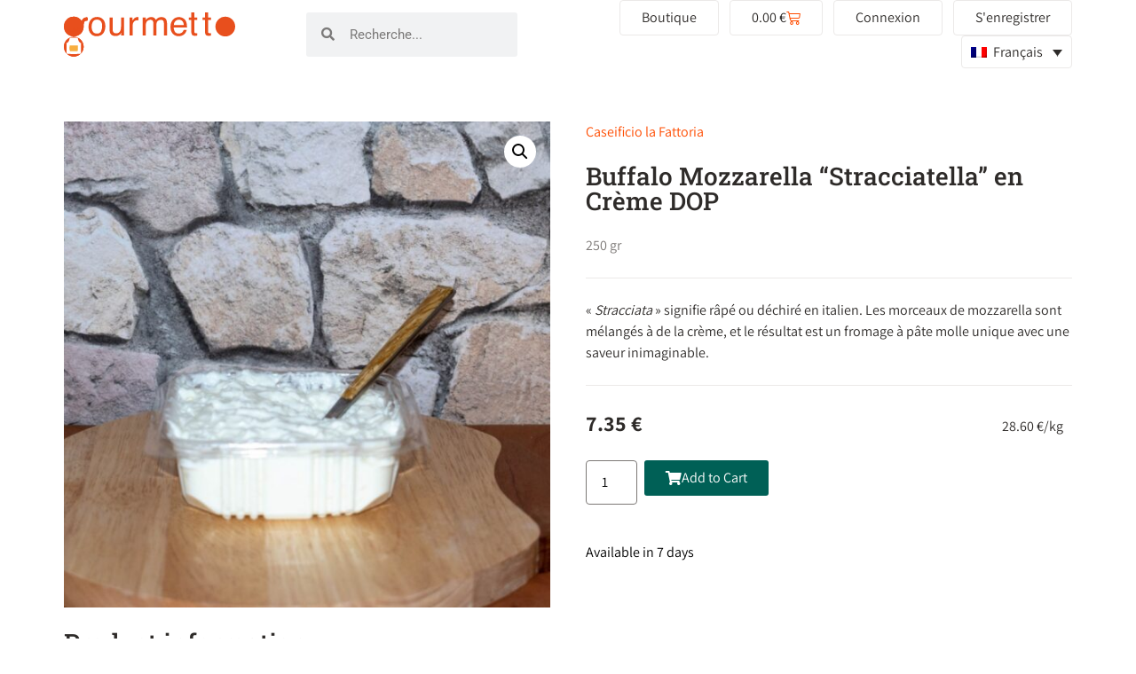

--- FILE ---
content_type: text/html; charset=UTF-8
request_url: https://gourmetto.lu/fr/produit/stracciatella/
body_size: 34425
content:
<!DOCTYPE html>
<html lang="fr-FR">
<head>
	<meta charset="UTF-8">
	<meta name="viewport" content="width=device-width, initial-scale=1.0, viewport-fit=cover" />			<title>
			Buffalo Mozzarella “Stracciatella” en Crème DOP - Gourmetto		</title>
		<meta name='robots' content='index, follow, max-image-preview:large, max-snippet:-1, max-video-preview:-1' />
	<style>img:is([sizes="auto" i], [sizes^="auto," i]) { contain-intrinsic-size: 3000px 1500px }</style>
	
	<!-- This site is optimized with the Yoast SEO plugin v25.4 - https://yoast.com/wordpress/plugins/seo/ -->
	<link rel="canonical" href="https://gourmetto.lu/fr/produit/stracciatella/" />
	<meta property="og:locale" content="fr_FR" />
	<meta property="og:type" content="article" />
	<meta property="og:title" content="Buffalo Mozzarella “Stracciatella” en Crème DOP - Gourmetto" />
	<meta property="og:description" content="« Stracciata » signifie râpé ou déchiré en italien. Les morceaux de mozzarella sont mélangés à de la crème, et le résultat est un fromage à pâte molle unique avec une saveur inimaginable." />
	<meta property="og:url" content="https://gourmetto.lu/fr/produit/stracciatella/" />
	<meta property="og:site_name" content="Gourmetto" />
	<meta property="article:modified_time" content="2026-01-22T20:11:40+00:00" />
	<meta property="og:image" content="https://gourmetto.lu/wp-content/uploads/2022/11/dsc_1478.jpg" />
	<meta property="og:image:width" content="1200" />
	<meta property="og:image:height" content="1200" />
	<meta property="og:image:type" content="image/jpeg" />
	<meta name="twitter:card" content="summary_large_image" />
	<meta name="twitter:label1" content="Durée de lecture estimée" />
	<meta name="twitter:data1" content="1 minute" />
	<script type="application/ld+json" class="yoast-schema-graph">{"@context":"https://schema.org","@graph":[{"@type":"WebPage","@id":"https://gourmetto.lu/fr/produit/stracciatella/","url":"https://gourmetto.lu/fr/produit/stracciatella/","name":"Buffalo Mozzarella “Stracciatella” en Crème DOP - Gourmetto","isPartOf":{"@id":"https://gourmetto.lu/fr/#website"},"primaryImageOfPage":{"@id":"https://gourmetto.lu/fr/produit/stracciatella/#primaryimage"},"image":{"@id":"https://gourmetto.lu/fr/produit/stracciatella/#primaryimage"},"thumbnailUrl":"https://gourmetto.lu/wp-content/uploads/2022/11/dsc_1478.jpg","datePublished":"2022-11-01T17:06:24+00:00","dateModified":"2026-01-22T20:11:40+00:00","breadcrumb":{"@id":"https://gourmetto.lu/fr/produit/stracciatella/#breadcrumb"},"inLanguage":"fr-FR","potentialAction":[{"@type":"ReadAction","target":["https://gourmetto.lu/fr/produit/stracciatella/"]}]},{"@type":"ImageObject","inLanguage":"fr-FR","@id":"https://gourmetto.lu/fr/produit/stracciatella/#primaryimage","url":"https://gourmetto.lu/wp-content/uploads/2022/11/dsc_1478.jpg","contentUrl":"https://gourmetto.lu/wp-content/uploads/2022/11/dsc_1478.jpg","width":1200,"height":1200},{"@type":"BreadcrumbList","@id":"https://gourmetto.lu/fr/produit/stracciatella/#breadcrumb","itemListElement":[{"@type":"ListItem","position":1,"name":"Home","item":"https://gourmetto.lu/fr/"},{"@type":"ListItem","position":2,"name":"Boutique","item":"https://gourmetto.lu/shop/"},{"@type":"ListItem","position":3,"name":"Buffalo Mozzarella “Stracciatella” en Crème DOP"}]},{"@type":"WebSite","@id":"https://gourmetto.lu/fr/#website","url":"https://gourmetto.lu/fr/","name":"Gourmetto","description":"","potentialAction":[{"@type":"SearchAction","target":{"@type":"EntryPoint","urlTemplate":"https://gourmetto.lu/fr/?s={search_term_string}"},"query-input":{"@type":"PropertyValueSpecification","valueRequired":true,"valueName":"search_term_string"}}],"inLanguage":"fr-FR"}]}</script>
	<!-- / Yoast SEO plugin. -->


<script type="text/javascript">
/* <![CDATA[ */
window._wpemojiSettings = {"baseUrl":"https:\/\/s.w.org\/images\/core\/emoji\/15.1.0\/72x72\/","ext":".png","svgUrl":"https:\/\/s.w.org\/images\/core\/emoji\/15.1.0\/svg\/","svgExt":".svg","source":{"concatemoji":"https:\/\/gourmetto.lu\/wp-includes\/js\/wp-emoji-release.min.js?ver=6.8.1"}};
/*! This file is auto-generated */
!function(i,n){var o,s,e;function c(e){try{var t={supportTests:e,timestamp:(new Date).valueOf()};sessionStorage.setItem(o,JSON.stringify(t))}catch(e){}}function p(e,t,n){e.clearRect(0,0,e.canvas.width,e.canvas.height),e.fillText(t,0,0);var t=new Uint32Array(e.getImageData(0,0,e.canvas.width,e.canvas.height).data),r=(e.clearRect(0,0,e.canvas.width,e.canvas.height),e.fillText(n,0,0),new Uint32Array(e.getImageData(0,0,e.canvas.width,e.canvas.height).data));return t.every(function(e,t){return e===r[t]})}function u(e,t,n){switch(t){case"flag":return n(e,"\ud83c\udff3\ufe0f\u200d\u26a7\ufe0f","\ud83c\udff3\ufe0f\u200b\u26a7\ufe0f")?!1:!n(e,"\ud83c\uddfa\ud83c\uddf3","\ud83c\uddfa\u200b\ud83c\uddf3")&&!n(e,"\ud83c\udff4\udb40\udc67\udb40\udc62\udb40\udc65\udb40\udc6e\udb40\udc67\udb40\udc7f","\ud83c\udff4\u200b\udb40\udc67\u200b\udb40\udc62\u200b\udb40\udc65\u200b\udb40\udc6e\u200b\udb40\udc67\u200b\udb40\udc7f");case"emoji":return!n(e,"\ud83d\udc26\u200d\ud83d\udd25","\ud83d\udc26\u200b\ud83d\udd25")}return!1}function f(e,t,n){var r="undefined"!=typeof WorkerGlobalScope&&self instanceof WorkerGlobalScope?new OffscreenCanvas(300,150):i.createElement("canvas"),a=r.getContext("2d",{willReadFrequently:!0}),o=(a.textBaseline="top",a.font="600 32px Arial",{});return e.forEach(function(e){o[e]=t(a,e,n)}),o}function t(e){var t=i.createElement("script");t.src=e,t.defer=!0,i.head.appendChild(t)}"undefined"!=typeof Promise&&(o="wpEmojiSettingsSupports",s=["flag","emoji"],n.supports={everything:!0,everythingExceptFlag:!0},e=new Promise(function(e){i.addEventListener("DOMContentLoaded",e,{once:!0})}),new Promise(function(t){var n=function(){try{var e=JSON.parse(sessionStorage.getItem(o));if("object"==typeof e&&"number"==typeof e.timestamp&&(new Date).valueOf()<e.timestamp+604800&&"object"==typeof e.supportTests)return e.supportTests}catch(e){}return null}();if(!n){if("undefined"!=typeof Worker&&"undefined"!=typeof OffscreenCanvas&&"undefined"!=typeof URL&&URL.createObjectURL&&"undefined"!=typeof Blob)try{var e="postMessage("+f.toString()+"("+[JSON.stringify(s),u.toString(),p.toString()].join(",")+"));",r=new Blob([e],{type:"text/javascript"}),a=new Worker(URL.createObjectURL(r),{name:"wpTestEmojiSupports"});return void(a.onmessage=function(e){c(n=e.data),a.terminate(),t(n)})}catch(e){}c(n=f(s,u,p))}t(n)}).then(function(e){for(var t in e)n.supports[t]=e[t],n.supports.everything=n.supports.everything&&n.supports[t],"flag"!==t&&(n.supports.everythingExceptFlag=n.supports.everythingExceptFlag&&n.supports[t]);n.supports.everythingExceptFlag=n.supports.everythingExceptFlag&&!n.supports.flag,n.DOMReady=!1,n.readyCallback=function(){n.DOMReady=!0}}).then(function(){return e}).then(function(){var e;n.supports.everything||(n.readyCallback(),(e=n.source||{}).concatemoji?t(e.concatemoji):e.wpemoji&&e.twemoji&&(t(e.twemoji),t(e.wpemoji)))}))}((window,document),window._wpemojiSettings);
/* ]]> */
</script>
<style id='wp-emoji-styles-inline-css' type='text/css'>

	img.wp-smiley, img.emoji {
		display: inline !important;
		border: none !important;
		box-shadow: none !important;
		height: 1em !important;
		width: 1em !important;
		margin: 0 0.07em !important;
		vertical-align: -0.1em !important;
		background: none !important;
		padding: 0 !important;
	}
</style>
<link rel='stylesheet' id='wp-block-library-css' href='https://gourmetto.lu/wp-includes/css/dist/block-library/style.min.css?ver=6.8.1' type='text/css' media='all' />
<style id='classic-theme-styles-inline-css' type='text/css'>
/*! This file is auto-generated */
.wp-block-button__link{color:#fff;background-color:#32373c;border-radius:9999px;box-shadow:none;text-decoration:none;padding:calc(.667em + 2px) calc(1.333em + 2px);font-size:1.125em}.wp-block-file__button{background:#32373c;color:#fff;text-decoration:none}
</style>
<link rel='stylesheet' id='woolentor-block-common-css' href='https://gourmetto.lu/wp-content/plugins/woolentor-addons/woolentor-blocks/assets/css/common-style.css?ver=3.1.5' type='text/css' media='all' />
<link rel='stylesheet' id='woolentor-block-default-css' href='https://gourmetto.lu/wp-content/plugins/woolentor-addons/woolentor-blocks/assets/css/style-index.css?ver=3.1.5' type='text/css' media='all' />
<style id='global-styles-inline-css' type='text/css'>
:root{--wp--preset--aspect-ratio--square: 1;--wp--preset--aspect-ratio--4-3: 4/3;--wp--preset--aspect-ratio--3-4: 3/4;--wp--preset--aspect-ratio--3-2: 3/2;--wp--preset--aspect-ratio--2-3: 2/3;--wp--preset--aspect-ratio--16-9: 16/9;--wp--preset--aspect-ratio--9-16: 9/16;--wp--preset--color--black: #000000;--wp--preset--color--cyan-bluish-gray: #abb8c3;--wp--preset--color--white: #ffffff;--wp--preset--color--pale-pink: #f78da7;--wp--preset--color--vivid-red: #cf2e2e;--wp--preset--color--luminous-vivid-orange: #ff6900;--wp--preset--color--luminous-vivid-amber: #fcb900;--wp--preset--color--light-green-cyan: #7bdcb5;--wp--preset--color--vivid-green-cyan: #00d084;--wp--preset--color--pale-cyan-blue: #8ed1fc;--wp--preset--color--vivid-cyan-blue: #0693e3;--wp--preset--color--vivid-purple: #9b51e0;--wp--preset--gradient--vivid-cyan-blue-to-vivid-purple: linear-gradient(135deg,rgba(6,147,227,1) 0%,rgb(155,81,224) 100%);--wp--preset--gradient--light-green-cyan-to-vivid-green-cyan: linear-gradient(135deg,rgb(122,220,180) 0%,rgb(0,208,130) 100%);--wp--preset--gradient--luminous-vivid-amber-to-luminous-vivid-orange: linear-gradient(135deg,rgba(252,185,0,1) 0%,rgba(255,105,0,1) 100%);--wp--preset--gradient--luminous-vivid-orange-to-vivid-red: linear-gradient(135deg,rgba(255,105,0,1) 0%,rgb(207,46,46) 100%);--wp--preset--gradient--very-light-gray-to-cyan-bluish-gray: linear-gradient(135deg,rgb(238,238,238) 0%,rgb(169,184,195) 100%);--wp--preset--gradient--cool-to-warm-spectrum: linear-gradient(135deg,rgb(74,234,220) 0%,rgb(151,120,209) 20%,rgb(207,42,186) 40%,rgb(238,44,130) 60%,rgb(251,105,98) 80%,rgb(254,248,76) 100%);--wp--preset--gradient--blush-light-purple: linear-gradient(135deg,rgb(255,206,236) 0%,rgb(152,150,240) 100%);--wp--preset--gradient--blush-bordeaux: linear-gradient(135deg,rgb(254,205,165) 0%,rgb(254,45,45) 50%,rgb(107,0,62) 100%);--wp--preset--gradient--luminous-dusk: linear-gradient(135deg,rgb(255,203,112) 0%,rgb(199,81,192) 50%,rgb(65,88,208) 100%);--wp--preset--gradient--pale-ocean: linear-gradient(135deg,rgb(255,245,203) 0%,rgb(182,227,212) 50%,rgb(51,167,181) 100%);--wp--preset--gradient--electric-grass: linear-gradient(135deg,rgb(202,248,128) 0%,rgb(113,206,126) 100%);--wp--preset--gradient--midnight: linear-gradient(135deg,rgb(2,3,129) 0%,rgb(40,116,252) 100%);--wp--preset--font-size--small: 13px;--wp--preset--font-size--medium: 20px;--wp--preset--font-size--large: 36px;--wp--preset--font-size--x-large: 42px;--wp--preset--spacing--20: 0.44rem;--wp--preset--spacing--30: 0.67rem;--wp--preset--spacing--40: 1rem;--wp--preset--spacing--50: 1.5rem;--wp--preset--spacing--60: 2.25rem;--wp--preset--spacing--70: 3.38rem;--wp--preset--spacing--80: 5.06rem;--wp--preset--shadow--natural: 6px 6px 9px rgba(0, 0, 0, 0.2);--wp--preset--shadow--deep: 12px 12px 50px rgba(0, 0, 0, 0.4);--wp--preset--shadow--sharp: 6px 6px 0px rgba(0, 0, 0, 0.2);--wp--preset--shadow--outlined: 6px 6px 0px -3px rgba(255, 255, 255, 1), 6px 6px rgba(0, 0, 0, 1);--wp--preset--shadow--crisp: 6px 6px 0px rgba(0, 0, 0, 1);}:where(.is-layout-flex){gap: 0.5em;}:where(.is-layout-grid){gap: 0.5em;}body .is-layout-flex{display: flex;}.is-layout-flex{flex-wrap: wrap;align-items: center;}.is-layout-flex > :is(*, div){margin: 0;}body .is-layout-grid{display: grid;}.is-layout-grid > :is(*, div){margin: 0;}:where(.wp-block-columns.is-layout-flex){gap: 2em;}:where(.wp-block-columns.is-layout-grid){gap: 2em;}:where(.wp-block-post-template.is-layout-flex){gap: 1.25em;}:where(.wp-block-post-template.is-layout-grid){gap: 1.25em;}.has-black-color{color: var(--wp--preset--color--black) !important;}.has-cyan-bluish-gray-color{color: var(--wp--preset--color--cyan-bluish-gray) !important;}.has-white-color{color: var(--wp--preset--color--white) !important;}.has-pale-pink-color{color: var(--wp--preset--color--pale-pink) !important;}.has-vivid-red-color{color: var(--wp--preset--color--vivid-red) !important;}.has-luminous-vivid-orange-color{color: var(--wp--preset--color--luminous-vivid-orange) !important;}.has-luminous-vivid-amber-color{color: var(--wp--preset--color--luminous-vivid-amber) !important;}.has-light-green-cyan-color{color: var(--wp--preset--color--light-green-cyan) !important;}.has-vivid-green-cyan-color{color: var(--wp--preset--color--vivid-green-cyan) !important;}.has-pale-cyan-blue-color{color: var(--wp--preset--color--pale-cyan-blue) !important;}.has-vivid-cyan-blue-color{color: var(--wp--preset--color--vivid-cyan-blue) !important;}.has-vivid-purple-color{color: var(--wp--preset--color--vivid-purple) !important;}.has-black-background-color{background-color: var(--wp--preset--color--black) !important;}.has-cyan-bluish-gray-background-color{background-color: var(--wp--preset--color--cyan-bluish-gray) !important;}.has-white-background-color{background-color: var(--wp--preset--color--white) !important;}.has-pale-pink-background-color{background-color: var(--wp--preset--color--pale-pink) !important;}.has-vivid-red-background-color{background-color: var(--wp--preset--color--vivid-red) !important;}.has-luminous-vivid-orange-background-color{background-color: var(--wp--preset--color--luminous-vivid-orange) !important;}.has-luminous-vivid-amber-background-color{background-color: var(--wp--preset--color--luminous-vivid-amber) !important;}.has-light-green-cyan-background-color{background-color: var(--wp--preset--color--light-green-cyan) !important;}.has-vivid-green-cyan-background-color{background-color: var(--wp--preset--color--vivid-green-cyan) !important;}.has-pale-cyan-blue-background-color{background-color: var(--wp--preset--color--pale-cyan-blue) !important;}.has-vivid-cyan-blue-background-color{background-color: var(--wp--preset--color--vivid-cyan-blue) !important;}.has-vivid-purple-background-color{background-color: var(--wp--preset--color--vivid-purple) !important;}.has-black-border-color{border-color: var(--wp--preset--color--black) !important;}.has-cyan-bluish-gray-border-color{border-color: var(--wp--preset--color--cyan-bluish-gray) !important;}.has-white-border-color{border-color: var(--wp--preset--color--white) !important;}.has-pale-pink-border-color{border-color: var(--wp--preset--color--pale-pink) !important;}.has-vivid-red-border-color{border-color: var(--wp--preset--color--vivid-red) !important;}.has-luminous-vivid-orange-border-color{border-color: var(--wp--preset--color--luminous-vivid-orange) !important;}.has-luminous-vivid-amber-border-color{border-color: var(--wp--preset--color--luminous-vivid-amber) !important;}.has-light-green-cyan-border-color{border-color: var(--wp--preset--color--light-green-cyan) !important;}.has-vivid-green-cyan-border-color{border-color: var(--wp--preset--color--vivid-green-cyan) !important;}.has-pale-cyan-blue-border-color{border-color: var(--wp--preset--color--pale-cyan-blue) !important;}.has-vivid-cyan-blue-border-color{border-color: var(--wp--preset--color--vivid-cyan-blue) !important;}.has-vivid-purple-border-color{border-color: var(--wp--preset--color--vivid-purple) !important;}.has-vivid-cyan-blue-to-vivid-purple-gradient-background{background: var(--wp--preset--gradient--vivid-cyan-blue-to-vivid-purple) !important;}.has-light-green-cyan-to-vivid-green-cyan-gradient-background{background: var(--wp--preset--gradient--light-green-cyan-to-vivid-green-cyan) !important;}.has-luminous-vivid-amber-to-luminous-vivid-orange-gradient-background{background: var(--wp--preset--gradient--luminous-vivid-amber-to-luminous-vivid-orange) !important;}.has-luminous-vivid-orange-to-vivid-red-gradient-background{background: var(--wp--preset--gradient--luminous-vivid-orange-to-vivid-red) !important;}.has-very-light-gray-to-cyan-bluish-gray-gradient-background{background: var(--wp--preset--gradient--very-light-gray-to-cyan-bluish-gray) !important;}.has-cool-to-warm-spectrum-gradient-background{background: var(--wp--preset--gradient--cool-to-warm-spectrum) !important;}.has-blush-light-purple-gradient-background{background: var(--wp--preset--gradient--blush-light-purple) !important;}.has-blush-bordeaux-gradient-background{background: var(--wp--preset--gradient--blush-bordeaux) !important;}.has-luminous-dusk-gradient-background{background: var(--wp--preset--gradient--luminous-dusk) !important;}.has-pale-ocean-gradient-background{background: var(--wp--preset--gradient--pale-ocean) !important;}.has-electric-grass-gradient-background{background: var(--wp--preset--gradient--electric-grass) !important;}.has-midnight-gradient-background{background: var(--wp--preset--gradient--midnight) !important;}.has-small-font-size{font-size: var(--wp--preset--font-size--small) !important;}.has-medium-font-size{font-size: var(--wp--preset--font-size--medium) !important;}.has-large-font-size{font-size: var(--wp--preset--font-size--large) !important;}.has-x-large-font-size{font-size: var(--wp--preset--font-size--x-large) !important;}
:where(.wp-block-post-template.is-layout-flex){gap: 1.25em;}:where(.wp-block-post-template.is-layout-grid){gap: 1.25em;}
:where(.wp-block-columns.is-layout-flex){gap: 2em;}:where(.wp-block-columns.is-layout-grid){gap: 2em;}
:root :where(.wp-block-pullquote){font-size: 1.5em;line-height: 1.6;}
</style>
<link rel='stylesheet' id='woof-css' href='https://gourmetto.lu/wp-content/plugins/woocommerce-products-filter/css/front.css?ver=1.3.7.1' type='text/css' media='all' />
<style id='woof-inline-css' type='text/css'>

.woof_products_top_panel li span, .woof_products_top_panel2 li span{background: url(https://gourmetto.lu/wp-content/plugins/woocommerce-products-filter/img/delete.png);background-size: 14px 14px;background-repeat: no-repeat;background-position: right;}
.woof_edit_view{
                    display: none;
                }

</style>
<link rel='stylesheet' id='chosen-drop-down-css' href='https://gourmetto.lu/wp-content/plugins/woocommerce-products-filter/js/chosen/chosen.min.css?ver=1.3.7.1' type='text/css' media='all' />
<link rel='stylesheet' id='icheck-jquery-color-flat-css' href='https://gourmetto.lu/wp-content/plugins/woocommerce-products-filter/js/icheck/skins/flat/_all.css?ver=1.3.7.1' type='text/css' media='all' />
<link rel='stylesheet' id='icheck-jquery-color-square-css' href='https://gourmetto.lu/wp-content/plugins/woocommerce-products-filter/js/icheck/skins/square/_all.css?ver=1.3.7.1' type='text/css' media='all' />
<link rel='stylesheet' id='icheck-jquery-color-minimal-css' href='https://gourmetto.lu/wp-content/plugins/woocommerce-products-filter/js/icheck/skins/minimal/_all.css?ver=1.3.7.1' type='text/css' media='all' />
<link rel='stylesheet' id='woof_by_author_html_items-css' href='https://gourmetto.lu/wp-content/plugins/woocommerce-products-filter/ext/by_author/css/by_author.css?ver=1.3.7.1' type='text/css' media='all' />
<link rel='stylesheet' id='woof_by_instock_html_items-css' href='https://gourmetto.lu/wp-content/plugins/woocommerce-products-filter/ext/by_instock/css/by_instock.css?ver=1.3.7.1' type='text/css' media='all' />
<link rel='stylesheet' id='woof_by_onsales_html_items-css' href='https://gourmetto.lu/wp-content/plugins/woocommerce-products-filter/ext/by_onsales/css/by_onsales.css?ver=1.3.7.1' type='text/css' media='all' />
<link rel='stylesheet' id='woof_by_text_html_items-css' href='https://gourmetto.lu/wp-content/plugins/woocommerce-products-filter/ext/by_text/assets/css/front.css?ver=1.3.7.1' type='text/css' media='all' />
<link rel='stylesheet' id='woof_label_html_items-css' href='https://gourmetto.lu/wp-content/plugins/woocommerce-products-filter/ext/label/css/html_types/label.css?ver=1.3.7.1' type='text/css' media='all' />
<link rel='stylesheet' id='woof_select_radio_check_html_items-css' href='https://gourmetto.lu/wp-content/plugins/woocommerce-products-filter/ext/select_radio_check/css/html_types/select_radio_check.css?ver=1.3.7.1' type='text/css' media='all' />
<link rel='stylesheet' id='woof_sd_html_items_checkbox-css' href='https://gourmetto.lu/wp-content/plugins/woocommerce-products-filter/ext/smart_designer/css/elements/checkbox.css?ver=1.3.7.1' type='text/css' media='all' />
<link rel='stylesheet' id='woof_sd_html_items_radio-css' href='https://gourmetto.lu/wp-content/plugins/woocommerce-products-filter/ext/smart_designer/css/elements/radio.css?ver=1.3.7.1' type='text/css' media='all' />
<link rel='stylesheet' id='woof_sd_html_items_switcher-css' href='https://gourmetto.lu/wp-content/plugins/woocommerce-products-filter/ext/smart_designer/css/elements/switcher.css?ver=1.3.7.1' type='text/css' media='all' />
<link rel='stylesheet' id='woof_sd_html_items_color-css' href='https://gourmetto.lu/wp-content/plugins/woocommerce-products-filter/ext/smart_designer/css/elements/color.css?ver=1.3.7.1' type='text/css' media='all' />
<link rel='stylesheet' id='woof_sd_html_items_tooltip-css' href='https://gourmetto.lu/wp-content/plugins/woocommerce-products-filter/ext/smart_designer/css/tooltip.css?ver=1.3.7.1' type='text/css' media='all' />
<link rel='stylesheet' id='woof_sd_html_items_front-css' href='https://gourmetto.lu/wp-content/plugins/woocommerce-products-filter/ext/smart_designer/css/front.css?ver=1.3.7.1' type='text/css' media='all' />
<link rel='stylesheet' id='woof-switcher23-css' href='https://gourmetto.lu/wp-content/plugins/woocommerce-products-filter/css/switcher.css?ver=1.3.7.1' type='text/css' media='all' />
<link rel='stylesheet' id='photoswipe-css' href='https://gourmetto.lu/wp-content/plugins/woocommerce/assets/css/photoswipe/photoswipe.min.css?ver=9.9.6' type='text/css' media='all' />
<link rel='stylesheet' id='photoswipe-default-skin-css' href='https://gourmetto.lu/wp-content/plugins/woocommerce/assets/css/photoswipe/default-skin/default-skin.min.css?ver=9.9.6' type='text/css' media='all' />
<link rel='stylesheet' id='woocommerce-layout-css' href='https://gourmetto.lu/wp-content/plugins/woocommerce/assets/css/woocommerce-layout.css?ver=9.9.6' type='text/css' media='all' />
<link rel='stylesheet' id='woocommerce-smallscreen-css' href='https://gourmetto.lu/wp-content/plugins/woocommerce/assets/css/woocommerce-smallscreen.css?ver=9.9.6' type='text/css' media='only screen and (max-width: 768px)' />
<link rel='stylesheet' id='woocommerce-general-css' href='https://gourmetto.lu/wp-content/plugins/woocommerce/assets/css/woocommerce.css?ver=9.9.6' type='text/css' media='all' />
<style id='woocommerce-inline-inline-css' type='text/css'>
.woocommerce form .form-row .required { visibility: visible; }
</style>
<link rel='stylesheet' id='shippingdistance-managment-css' href='https://gourmetto.lu/wp-content/plugins/wpali-shipping-rate-distance/includes/css/class-wpali-shipping-rate-distance-public.css?ver=1.1.3' type='text/css' media='all' />
<link rel='stylesheet' id='wpml-legacy-dropdown-click-0-css' href='https://gourmetto.lu/wp-content/plugins/sitepress-multilingual-cms/templates/language-switchers/legacy-dropdown-click/style.min.css?ver=1' type='text/css' media='all' />
<link rel='stylesheet' id='wpml-menu-item-0-css' href='https://gourmetto.lu/wp-content/plugins/sitepress-multilingual-cms/templates/language-switchers/menu-item/style.min.css?ver=1' type='text/css' media='all' />
<link rel='stylesheet' id='font-awesome-css' href='https://gourmetto.lu/wp-content/plugins/elementor/assets/lib/font-awesome/css/font-awesome.min.css?ver=4.7.0' type='text/css' media='all' />
<link rel='stylesheet' id='simple-line-icons-wl-css' href='https://gourmetto.lu/wp-content/plugins/woolentor-addons/assets/css/simple-line-icons.css?ver=3.1.5' type='text/css' media='all' />
<link rel='stylesheet' id='htflexboxgrid-css' href='https://gourmetto.lu/wp-content/plugins/woolentor-addons/assets/css/htflexboxgrid.css?ver=3.1.5' type='text/css' media='all' />
<link rel='stylesheet' id='slick-css' href='https://gourmetto.lu/wp-content/plugins/happy-elementor-addons/assets/vendor/slick/slick.css?ver=3.18.0' type='text/css' media='all' />
<link rel='stylesheet' id='woolentor-widgets-css' href='https://gourmetto.lu/wp-content/plugins/woolentor-addons/assets/css/woolentor-widgets.css?ver=3.1.5' type='text/css' media='all' />
<link rel='stylesheet' id='woolentor-quickview-css' href='https://gourmetto.lu/wp-content/plugins/woolentor-addons/includes/modules/quickview/assets/css/frontend.css?ver=3.1.5' type='text/css' media='all' />
<link rel='stylesheet' id='brands-styles-css' href='https://gourmetto.lu/wp-content/plugins/woocommerce/assets/css/brands.css?ver=9.9.6' type='text/css' media='all' />
<link rel='stylesheet' id='style-css' href='https://gourmetto.lu/wp-content/themes/gourmetto/style.css?ver=6.8.1' type='text/css' media='all' />
<link rel='stylesheet' id='app-style-css' href='https://gourmetto.lu/wp-content/themes/gourmetto/assets/css/app.css?ver=1.0.1' type='text/css' media='all' />
<style id='wclt-dummy-handle-inline-css' type='text/css'>
.lead-time-separator{ padding: 0 8px; color: rgba(0,0,0,0.15) } .archive .stock .wclt_lead_time {display: block!important}
</style>
<link rel='stylesheet' id='elementor-frontend-css' href='https://gourmetto.lu/wp-content/plugins/elementor/assets/css/frontend.min.css?ver=3.30.2' type='text/css' media='all' />
<style id='elementor-frontend-inline-css' type='text/css'>
@-webkit-keyframes ha_fadeIn{0%{opacity:0}to{opacity:1}}@keyframes ha_fadeIn{0%{opacity:0}to{opacity:1}}@-webkit-keyframes ha_zoomIn{0%{opacity:0;-webkit-transform:scale3d(.3,.3,.3);transform:scale3d(.3,.3,.3)}50%{opacity:1}}@keyframes ha_zoomIn{0%{opacity:0;-webkit-transform:scale3d(.3,.3,.3);transform:scale3d(.3,.3,.3)}50%{opacity:1}}@-webkit-keyframes ha_rollIn{0%{opacity:0;-webkit-transform:translate3d(-100%,0,0) rotate3d(0,0,1,-120deg);transform:translate3d(-100%,0,0) rotate3d(0,0,1,-120deg)}to{opacity:1}}@keyframes ha_rollIn{0%{opacity:0;-webkit-transform:translate3d(-100%,0,0) rotate3d(0,0,1,-120deg);transform:translate3d(-100%,0,0) rotate3d(0,0,1,-120deg)}to{opacity:1}}@-webkit-keyframes ha_bounce{0%,20%,53%,to{-webkit-animation-timing-function:cubic-bezier(.215,.61,.355,1);animation-timing-function:cubic-bezier(.215,.61,.355,1)}40%,43%{-webkit-transform:translate3d(0,-30px,0) scaleY(1.1);transform:translate3d(0,-30px,0) scaleY(1.1);-webkit-animation-timing-function:cubic-bezier(.755,.05,.855,.06);animation-timing-function:cubic-bezier(.755,.05,.855,.06)}70%{-webkit-transform:translate3d(0,-15px,0) scaleY(1.05);transform:translate3d(0,-15px,0) scaleY(1.05);-webkit-animation-timing-function:cubic-bezier(.755,.05,.855,.06);animation-timing-function:cubic-bezier(.755,.05,.855,.06)}80%{-webkit-transition-timing-function:cubic-bezier(.215,.61,.355,1);transition-timing-function:cubic-bezier(.215,.61,.355,1);-webkit-transform:translate3d(0,0,0) scaleY(.95);transform:translate3d(0,0,0) scaleY(.95)}90%{-webkit-transform:translate3d(0,-4px,0) scaleY(1.02);transform:translate3d(0,-4px,0) scaleY(1.02)}}@keyframes ha_bounce{0%,20%,53%,to{-webkit-animation-timing-function:cubic-bezier(.215,.61,.355,1);animation-timing-function:cubic-bezier(.215,.61,.355,1)}40%,43%{-webkit-transform:translate3d(0,-30px,0) scaleY(1.1);transform:translate3d(0,-30px,0) scaleY(1.1);-webkit-animation-timing-function:cubic-bezier(.755,.05,.855,.06);animation-timing-function:cubic-bezier(.755,.05,.855,.06)}70%{-webkit-transform:translate3d(0,-15px,0) scaleY(1.05);transform:translate3d(0,-15px,0) scaleY(1.05);-webkit-animation-timing-function:cubic-bezier(.755,.05,.855,.06);animation-timing-function:cubic-bezier(.755,.05,.855,.06)}80%{-webkit-transition-timing-function:cubic-bezier(.215,.61,.355,1);transition-timing-function:cubic-bezier(.215,.61,.355,1);-webkit-transform:translate3d(0,0,0) scaleY(.95);transform:translate3d(0,0,0) scaleY(.95)}90%{-webkit-transform:translate3d(0,-4px,0) scaleY(1.02);transform:translate3d(0,-4px,0) scaleY(1.02)}}@-webkit-keyframes ha_bounceIn{0%,20%,40%,60%,80%,to{-webkit-animation-timing-function:cubic-bezier(.215,.61,.355,1);animation-timing-function:cubic-bezier(.215,.61,.355,1)}0%{opacity:0;-webkit-transform:scale3d(.3,.3,.3);transform:scale3d(.3,.3,.3)}20%{-webkit-transform:scale3d(1.1,1.1,1.1);transform:scale3d(1.1,1.1,1.1)}40%{-webkit-transform:scale3d(.9,.9,.9);transform:scale3d(.9,.9,.9)}60%{opacity:1;-webkit-transform:scale3d(1.03,1.03,1.03);transform:scale3d(1.03,1.03,1.03)}80%{-webkit-transform:scale3d(.97,.97,.97);transform:scale3d(.97,.97,.97)}to{opacity:1}}@keyframes ha_bounceIn{0%,20%,40%,60%,80%,to{-webkit-animation-timing-function:cubic-bezier(.215,.61,.355,1);animation-timing-function:cubic-bezier(.215,.61,.355,1)}0%{opacity:0;-webkit-transform:scale3d(.3,.3,.3);transform:scale3d(.3,.3,.3)}20%{-webkit-transform:scale3d(1.1,1.1,1.1);transform:scale3d(1.1,1.1,1.1)}40%{-webkit-transform:scale3d(.9,.9,.9);transform:scale3d(.9,.9,.9)}60%{opacity:1;-webkit-transform:scale3d(1.03,1.03,1.03);transform:scale3d(1.03,1.03,1.03)}80%{-webkit-transform:scale3d(.97,.97,.97);transform:scale3d(.97,.97,.97)}to{opacity:1}}@-webkit-keyframes ha_flipInX{0%{opacity:0;-webkit-transform:perspective(400px) rotate3d(1,0,0,90deg);transform:perspective(400px) rotate3d(1,0,0,90deg);-webkit-animation-timing-function:ease-in;animation-timing-function:ease-in}40%{-webkit-transform:perspective(400px) rotate3d(1,0,0,-20deg);transform:perspective(400px) rotate3d(1,0,0,-20deg);-webkit-animation-timing-function:ease-in;animation-timing-function:ease-in}60%{opacity:1;-webkit-transform:perspective(400px) rotate3d(1,0,0,10deg);transform:perspective(400px) rotate3d(1,0,0,10deg)}80%{-webkit-transform:perspective(400px) rotate3d(1,0,0,-5deg);transform:perspective(400px) rotate3d(1,0,0,-5deg)}}@keyframes ha_flipInX{0%{opacity:0;-webkit-transform:perspective(400px) rotate3d(1,0,0,90deg);transform:perspective(400px) rotate3d(1,0,0,90deg);-webkit-animation-timing-function:ease-in;animation-timing-function:ease-in}40%{-webkit-transform:perspective(400px) rotate3d(1,0,0,-20deg);transform:perspective(400px) rotate3d(1,0,0,-20deg);-webkit-animation-timing-function:ease-in;animation-timing-function:ease-in}60%{opacity:1;-webkit-transform:perspective(400px) rotate3d(1,0,0,10deg);transform:perspective(400px) rotate3d(1,0,0,10deg)}80%{-webkit-transform:perspective(400px) rotate3d(1,0,0,-5deg);transform:perspective(400px) rotate3d(1,0,0,-5deg)}}@-webkit-keyframes ha_flipInY{0%{opacity:0;-webkit-transform:perspective(400px) rotate3d(0,1,0,90deg);transform:perspective(400px) rotate3d(0,1,0,90deg);-webkit-animation-timing-function:ease-in;animation-timing-function:ease-in}40%{-webkit-transform:perspective(400px) rotate3d(0,1,0,-20deg);transform:perspective(400px) rotate3d(0,1,0,-20deg);-webkit-animation-timing-function:ease-in;animation-timing-function:ease-in}60%{opacity:1;-webkit-transform:perspective(400px) rotate3d(0,1,0,10deg);transform:perspective(400px) rotate3d(0,1,0,10deg)}80%{-webkit-transform:perspective(400px) rotate3d(0,1,0,-5deg);transform:perspective(400px) rotate3d(0,1,0,-5deg)}}@keyframes ha_flipInY{0%{opacity:0;-webkit-transform:perspective(400px) rotate3d(0,1,0,90deg);transform:perspective(400px) rotate3d(0,1,0,90deg);-webkit-animation-timing-function:ease-in;animation-timing-function:ease-in}40%{-webkit-transform:perspective(400px) rotate3d(0,1,0,-20deg);transform:perspective(400px) rotate3d(0,1,0,-20deg);-webkit-animation-timing-function:ease-in;animation-timing-function:ease-in}60%{opacity:1;-webkit-transform:perspective(400px) rotate3d(0,1,0,10deg);transform:perspective(400px) rotate3d(0,1,0,10deg)}80%{-webkit-transform:perspective(400px) rotate3d(0,1,0,-5deg);transform:perspective(400px) rotate3d(0,1,0,-5deg)}}@-webkit-keyframes ha_swing{20%{-webkit-transform:rotate3d(0,0,1,15deg);transform:rotate3d(0,0,1,15deg)}40%{-webkit-transform:rotate3d(0,0,1,-10deg);transform:rotate3d(0,0,1,-10deg)}60%{-webkit-transform:rotate3d(0,0,1,5deg);transform:rotate3d(0,0,1,5deg)}80%{-webkit-transform:rotate3d(0,0,1,-5deg);transform:rotate3d(0,0,1,-5deg)}}@keyframes ha_swing{20%{-webkit-transform:rotate3d(0,0,1,15deg);transform:rotate3d(0,0,1,15deg)}40%{-webkit-transform:rotate3d(0,0,1,-10deg);transform:rotate3d(0,0,1,-10deg)}60%{-webkit-transform:rotate3d(0,0,1,5deg);transform:rotate3d(0,0,1,5deg)}80%{-webkit-transform:rotate3d(0,0,1,-5deg);transform:rotate3d(0,0,1,-5deg)}}@-webkit-keyframes ha_slideInDown{0%{visibility:visible;-webkit-transform:translate3d(0,-100%,0);transform:translate3d(0,-100%,0)}}@keyframes ha_slideInDown{0%{visibility:visible;-webkit-transform:translate3d(0,-100%,0);transform:translate3d(0,-100%,0)}}@-webkit-keyframes ha_slideInUp{0%{visibility:visible;-webkit-transform:translate3d(0,100%,0);transform:translate3d(0,100%,0)}}@keyframes ha_slideInUp{0%{visibility:visible;-webkit-transform:translate3d(0,100%,0);transform:translate3d(0,100%,0)}}@-webkit-keyframes ha_slideInLeft{0%{visibility:visible;-webkit-transform:translate3d(-100%,0,0);transform:translate3d(-100%,0,0)}}@keyframes ha_slideInLeft{0%{visibility:visible;-webkit-transform:translate3d(-100%,0,0);transform:translate3d(-100%,0,0)}}@-webkit-keyframes ha_slideInRight{0%{visibility:visible;-webkit-transform:translate3d(100%,0,0);transform:translate3d(100%,0,0)}}@keyframes ha_slideInRight{0%{visibility:visible;-webkit-transform:translate3d(100%,0,0);transform:translate3d(100%,0,0)}}.ha_fadeIn{-webkit-animation-name:ha_fadeIn;animation-name:ha_fadeIn}.ha_zoomIn{-webkit-animation-name:ha_zoomIn;animation-name:ha_zoomIn}.ha_rollIn{-webkit-animation-name:ha_rollIn;animation-name:ha_rollIn}.ha_bounce{-webkit-transform-origin:center bottom;-ms-transform-origin:center bottom;transform-origin:center bottom;-webkit-animation-name:ha_bounce;animation-name:ha_bounce}.ha_bounceIn{-webkit-animation-name:ha_bounceIn;animation-name:ha_bounceIn;-webkit-animation-duration:.75s;-webkit-animation-duration:calc(var(--animate-duration)*.75);animation-duration:.75s;animation-duration:calc(var(--animate-duration)*.75)}.ha_flipInX,.ha_flipInY{-webkit-animation-name:ha_flipInX;animation-name:ha_flipInX;-webkit-backface-visibility:visible!important;backface-visibility:visible!important}.ha_flipInY{-webkit-animation-name:ha_flipInY;animation-name:ha_flipInY}.ha_swing{-webkit-transform-origin:top center;-ms-transform-origin:top center;transform-origin:top center;-webkit-animation-name:ha_swing;animation-name:ha_swing}.ha_slideInDown{-webkit-animation-name:ha_slideInDown;animation-name:ha_slideInDown}.ha_slideInUp{-webkit-animation-name:ha_slideInUp;animation-name:ha_slideInUp}.ha_slideInLeft{-webkit-animation-name:ha_slideInLeft;animation-name:ha_slideInLeft}.ha_slideInRight{-webkit-animation-name:ha_slideInRight;animation-name:ha_slideInRight}.ha-css-transform-yes{-webkit-transition-duration:var(--ha-tfx-transition-duration, .2s);transition-duration:var(--ha-tfx-transition-duration, .2s);-webkit-transition-property:-webkit-transform;transition-property:transform;transition-property:transform,-webkit-transform;-webkit-transform:translate(var(--ha-tfx-translate-x, 0),var(--ha-tfx-translate-y, 0)) scale(var(--ha-tfx-scale-x, 1),var(--ha-tfx-scale-y, 1)) skew(var(--ha-tfx-skew-x, 0),var(--ha-tfx-skew-y, 0)) rotateX(var(--ha-tfx-rotate-x, 0)) rotateY(var(--ha-tfx-rotate-y, 0)) rotateZ(var(--ha-tfx-rotate-z, 0));transform:translate(var(--ha-tfx-translate-x, 0),var(--ha-tfx-translate-y, 0)) scale(var(--ha-tfx-scale-x, 1),var(--ha-tfx-scale-y, 1)) skew(var(--ha-tfx-skew-x, 0),var(--ha-tfx-skew-y, 0)) rotateX(var(--ha-tfx-rotate-x, 0)) rotateY(var(--ha-tfx-rotate-y, 0)) rotateZ(var(--ha-tfx-rotate-z, 0))}.ha-css-transform-yes:hover{-webkit-transform:translate(var(--ha-tfx-translate-x-hover, var(--ha-tfx-translate-x, 0)),var(--ha-tfx-translate-y-hover, var(--ha-tfx-translate-y, 0))) scale(var(--ha-tfx-scale-x-hover, var(--ha-tfx-scale-x, 1)),var(--ha-tfx-scale-y-hover, var(--ha-tfx-scale-y, 1))) skew(var(--ha-tfx-skew-x-hover, var(--ha-tfx-skew-x, 0)),var(--ha-tfx-skew-y-hover, var(--ha-tfx-skew-y, 0))) rotateX(var(--ha-tfx-rotate-x-hover, var(--ha-tfx-rotate-x, 0))) rotateY(var(--ha-tfx-rotate-y-hover, var(--ha-tfx-rotate-y, 0))) rotateZ(var(--ha-tfx-rotate-z-hover, var(--ha-tfx-rotate-z, 0)));transform:translate(var(--ha-tfx-translate-x-hover, var(--ha-tfx-translate-x, 0)),var(--ha-tfx-translate-y-hover, var(--ha-tfx-translate-y, 0))) scale(var(--ha-tfx-scale-x-hover, var(--ha-tfx-scale-x, 1)),var(--ha-tfx-scale-y-hover, var(--ha-tfx-scale-y, 1))) skew(var(--ha-tfx-skew-x-hover, var(--ha-tfx-skew-x, 0)),var(--ha-tfx-skew-y-hover, var(--ha-tfx-skew-y, 0))) rotateX(var(--ha-tfx-rotate-x-hover, var(--ha-tfx-rotate-x, 0))) rotateY(var(--ha-tfx-rotate-y-hover, var(--ha-tfx-rotate-y, 0))) rotateZ(var(--ha-tfx-rotate-z-hover, var(--ha-tfx-rotate-z, 0)))}.happy-addon>.elementor-widget-container{word-wrap:break-word;overflow-wrap:break-word}.happy-addon>.elementor-widget-container,.happy-addon>.elementor-widget-container *{-webkit-box-sizing:border-box;box-sizing:border-box}.happy-addon:not(:has(.elementor-widget-container)),.happy-addon:not(:has(.elementor-widget-container)) *{-webkit-box-sizing:border-box;box-sizing:border-box;word-wrap:break-word;overflow-wrap:break-word}.happy-addon p:empty{display:none}.happy-addon .elementor-inline-editing{min-height:auto!important}.happy-addon-pro img{max-width:100%;height:auto;-o-object-fit:cover;object-fit:cover}.ha-screen-reader-text{position:absolute;overflow:hidden;clip:rect(1px,1px,1px,1px);margin:-1px;padding:0;width:1px;height:1px;border:0;word-wrap:normal!important;-webkit-clip-path:inset(50%);clip-path:inset(50%)}.ha-has-bg-overlay>.elementor-widget-container{position:relative;z-index:1}.ha-has-bg-overlay>.elementor-widget-container:before{position:absolute;top:0;left:0;z-index:-1;width:100%;height:100%;content:""}.ha-has-bg-overlay:not(:has(.elementor-widget-container)){position:relative;z-index:1}.ha-has-bg-overlay:not(:has(.elementor-widget-container)):before{position:absolute;top:0;left:0;z-index:-1;width:100%;height:100%;content:""}.ha-popup--is-enabled .ha-js-popup,.ha-popup--is-enabled .ha-js-popup img{cursor:-webkit-zoom-in!important;cursor:zoom-in!important}.mfp-wrap .mfp-arrow,.mfp-wrap .mfp-close{background-color:transparent}.mfp-wrap .mfp-arrow:focus,.mfp-wrap .mfp-close:focus{outline-width:thin}.ha-advanced-tooltip-enable{position:relative;cursor:pointer;--ha-tooltip-arrow-color:black;--ha-tooltip-arrow-distance:0}.ha-advanced-tooltip-enable .ha-advanced-tooltip-content{position:absolute;z-index:999;display:none;padding:5px 0;width:120px;height:auto;border-radius:6px;background-color:#000;color:#fff;text-align:center;opacity:0}.ha-advanced-tooltip-enable .ha-advanced-tooltip-content::after{position:absolute;border-width:5px;border-style:solid;content:""}.ha-advanced-tooltip-enable .ha-advanced-tooltip-content.no-arrow::after{visibility:hidden}.ha-advanced-tooltip-enable .ha-advanced-tooltip-content.show{display:inline-block;opacity:1}.ha-advanced-tooltip-enable.ha-advanced-tooltip-top .ha-advanced-tooltip-content,body[data-elementor-device-mode=tablet] .ha-advanced-tooltip-enable.ha-advanced-tooltip-tablet-top .ha-advanced-tooltip-content{top:unset;right:0;bottom:calc(101% + var(--ha-tooltip-arrow-distance));left:0;margin:0 auto}.ha-advanced-tooltip-enable.ha-advanced-tooltip-top .ha-advanced-tooltip-content::after,body[data-elementor-device-mode=tablet] .ha-advanced-tooltip-enable.ha-advanced-tooltip-tablet-top .ha-advanced-tooltip-content::after{top:100%;right:unset;bottom:unset;left:50%;border-color:var(--ha-tooltip-arrow-color) transparent transparent transparent;-webkit-transform:translateX(-50%);-ms-transform:translateX(-50%);transform:translateX(-50%)}.ha-advanced-tooltip-enable.ha-advanced-tooltip-bottom .ha-advanced-tooltip-content,body[data-elementor-device-mode=tablet] .ha-advanced-tooltip-enable.ha-advanced-tooltip-tablet-bottom .ha-advanced-tooltip-content{top:calc(101% + var(--ha-tooltip-arrow-distance));right:0;bottom:unset;left:0;margin:0 auto}.ha-advanced-tooltip-enable.ha-advanced-tooltip-bottom .ha-advanced-tooltip-content::after,body[data-elementor-device-mode=tablet] .ha-advanced-tooltip-enable.ha-advanced-tooltip-tablet-bottom .ha-advanced-tooltip-content::after{top:unset;right:unset;bottom:100%;left:50%;border-color:transparent transparent var(--ha-tooltip-arrow-color) transparent;-webkit-transform:translateX(-50%);-ms-transform:translateX(-50%);transform:translateX(-50%)}.ha-advanced-tooltip-enable.ha-advanced-tooltip-left .ha-advanced-tooltip-content,body[data-elementor-device-mode=tablet] .ha-advanced-tooltip-enable.ha-advanced-tooltip-tablet-left .ha-advanced-tooltip-content{top:50%;right:calc(101% + var(--ha-tooltip-arrow-distance));bottom:unset;left:unset;-webkit-transform:translateY(-50%);-ms-transform:translateY(-50%);transform:translateY(-50%)}.ha-advanced-tooltip-enable.ha-advanced-tooltip-left .ha-advanced-tooltip-content::after,body[data-elementor-device-mode=tablet] .ha-advanced-tooltip-enable.ha-advanced-tooltip-tablet-left .ha-advanced-tooltip-content::after{top:50%;right:unset;bottom:unset;left:100%;border-color:transparent transparent transparent var(--ha-tooltip-arrow-color);-webkit-transform:translateY(-50%);-ms-transform:translateY(-50%);transform:translateY(-50%)}.ha-advanced-tooltip-enable.ha-advanced-tooltip-right .ha-advanced-tooltip-content,body[data-elementor-device-mode=tablet] .ha-advanced-tooltip-enable.ha-advanced-tooltip-tablet-right .ha-advanced-tooltip-content{top:50%;right:unset;bottom:unset;left:calc(101% + var(--ha-tooltip-arrow-distance));-webkit-transform:translateY(-50%);-ms-transform:translateY(-50%);transform:translateY(-50%)}.ha-advanced-tooltip-enable.ha-advanced-tooltip-right .ha-advanced-tooltip-content::after,body[data-elementor-device-mode=tablet] .ha-advanced-tooltip-enable.ha-advanced-tooltip-tablet-right .ha-advanced-tooltip-content::after{top:50%;right:100%;bottom:unset;left:unset;border-color:transparent var(--ha-tooltip-arrow-color) transparent transparent;-webkit-transform:translateY(-50%);-ms-transform:translateY(-50%);transform:translateY(-50%)}body[data-elementor-device-mode=mobile] .ha-advanced-tooltip-enable.ha-advanced-tooltip-mobile-top .ha-advanced-tooltip-content{top:unset;right:0;bottom:calc(101% + var(--ha-tooltip-arrow-distance));left:0;margin:0 auto}body[data-elementor-device-mode=mobile] .ha-advanced-tooltip-enable.ha-advanced-tooltip-mobile-top .ha-advanced-tooltip-content::after{top:100%;right:unset;bottom:unset;left:50%;border-color:var(--ha-tooltip-arrow-color) transparent transparent transparent;-webkit-transform:translateX(-50%);-ms-transform:translateX(-50%);transform:translateX(-50%)}body[data-elementor-device-mode=mobile] .ha-advanced-tooltip-enable.ha-advanced-tooltip-mobile-bottom .ha-advanced-tooltip-content{top:calc(101% + var(--ha-tooltip-arrow-distance));right:0;bottom:unset;left:0;margin:0 auto}body[data-elementor-device-mode=mobile] .ha-advanced-tooltip-enable.ha-advanced-tooltip-mobile-bottom .ha-advanced-tooltip-content::after{top:unset;right:unset;bottom:100%;left:50%;border-color:transparent transparent var(--ha-tooltip-arrow-color) transparent;-webkit-transform:translateX(-50%);-ms-transform:translateX(-50%);transform:translateX(-50%)}body[data-elementor-device-mode=mobile] .ha-advanced-tooltip-enable.ha-advanced-tooltip-mobile-left .ha-advanced-tooltip-content{top:50%;right:calc(101% + var(--ha-tooltip-arrow-distance));bottom:unset;left:unset;-webkit-transform:translateY(-50%);-ms-transform:translateY(-50%);transform:translateY(-50%)}body[data-elementor-device-mode=mobile] .ha-advanced-tooltip-enable.ha-advanced-tooltip-mobile-left .ha-advanced-tooltip-content::after{top:50%;right:unset;bottom:unset;left:100%;border-color:transparent transparent transparent var(--ha-tooltip-arrow-color);-webkit-transform:translateY(-50%);-ms-transform:translateY(-50%);transform:translateY(-50%)}body[data-elementor-device-mode=mobile] .ha-advanced-tooltip-enable.ha-advanced-tooltip-mobile-right .ha-advanced-tooltip-content{top:50%;right:unset;bottom:unset;left:calc(101% + var(--ha-tooltip-arrow-distance));-webkit-transform:translateY(-50%);-ms-transform:translateY(-50%);transform:translateY(-50%)}body[data-elementor-device-mode=mobile] .ha-advanced-tooltip-enable.ha-advanced-tooltip-mobile-right .ha-advanced-tooltip-content::after{top:50%;right:100%;bottom:unset;left:unset;border-color:transparent var(--ha-tooltip-arrow-color) transparent transparent;-webkit-transform:translateY(-50%);-ms-transform:translateY(-50%);transform:translateY(-50%)}body.elementor-editor-active .happy-addon.ha-gravityforms .gform_wrapper{display:block!important}.ha-scroll-to-top-wrap.ha-scroll-to-top-hide{display:none}.ha-scroll-to-top-wrap.edit-mode,.ha-scroll-to-top-wrap.single-page-off{display:none!important}.ha-scroll-to-top-button{position:fixed;right:15px;bottom:15px;z-index:9999;display:-webkit-box;display:-webkit-flex;display:-ms-flexbox;display:flex;-webkit-box-align:center;-webkit-align-items:center;align-items:center;-ms-flex-align:center;-webkit-box-pack:center;-ms-flex-pack:center;-webkit-justify-content:center;justify-content:center;width:50px;height:50px;border-radius:50px;background-color:#5636d1;color:#fff;text-align:center;opacity:1;cursor:pointer;-webkit-transition:all .3s;transition:all .3s}.ha-scroll-to-top-button i{color:#fff;font-size:16px}.ha-scroll-to-top-button:hover{background-color:#e2498a}
</style>
<link rel='stylesheet' id='widget-search-form-css' href='https://gourmetto.lu/wp-content/plugins/pro-elements/assets/css/widget-search-form.min.css?ver=3.30.0' type='text/css' media='all' />
<link rel='stylesheet' id='elementor-icons-shared-0-css' href='https://gourmetto.lu/wp-content/plugins/elementor/assets/lib/font-awesome/css/fontawesome.min.css?ver=5.15.3' type='text/css' media='all' />
<link rel='stylesheet' id='elementor-icons-fa-solid-css' href='https://gourmetto.lu/wp-content/plugins/elementor/assets/lib/font-awesome/css/solid.min.css?ver=5.15.3' type='text/css' media='all' />
<link rel='stylesheet' id='widget-woocommerce-menu-cart-css' href='https://gourmetto.lu/wp-content/plugins/pro-elements/assets/css/widget-woocommerce-menu-cart.min.css?ver=3.30.0' type='text/css' media='all' />
<link rel='stylesheet' id='widget-nav-menu-css' href='https://gourmetto.lu/wp-content/plugins/pro-elements/assets/css/widget-nav-menu.min.css?ver=3.30.0' type='text/css' media='all' />
<link rel='stylesheet' id='e-sticky-css' href='https://gourmetto.lu/wp-content/plugins/pro-elements/assets/css/modules/sticky.min.css?ver=3.30.0' type='text/css' media='all' />
<link rel='stylesheet' id='widget-image-css' href='https://gourmetto.lu/wp-content/plugins/elementor/assets/css/widget-image.min.css?ver=3.30.2' type='text/css' media='all' />
<link rel='stylesheet' id='widget-toggle-css' href='https://gourmetto.lu/wp-content/plugins/elementor/assets/css/widget-toggle.min.css?ver=3.30.2' type='text/css' media='all' />
<link rel='stylesheet' id='widget-spacer-css' href='https://gourmetto.lu/wp-content/plugins/elementor/assets/css/widget-spacer.min.css?ver=3.30.2' type='text/css' media='all' />
<link rel='stylesheet' id='widget-woocommerce-product-images-css' href='https://gourmetto.lu/wp-content/plugins/pro-elements/assets/css/widget-woocommerce-product-images.min.css?ver=3.30.0' type='text/css' media='all' />
<link rel='stylesheet' id='widget-heading-css' href='https://gourmetto.lu/wp-content/plugins/elementor/assets/css/widget-heading.min.css?ver=3.30.2' type='text/css' media='all' />
<link rel='stylesheet' id='widget-accordion-css' href='https://gourmetto.lu/wp-content/plugins/elementor/assets/css/widget-accordion.min.css?ver=3.30.2' type='text/css' media='all' />
<link rel='stylesheet' id='widget-divider-css' href='https://gourmetto.lu/wp-content/plugins/elementor/assets/css/widget-divider.min.css?ver=3.30.2' type='text/css' media='all' />
<link rel='stylesheet' id='widget-woocommerce-product-price-css' href='https://gourmetto.lu/wp-content/plugins/pro-elements/assets/css/widget-woocommerce-product-price.min.css?ver=3.30.0' type='text/css' media='all' />
<link rel='stylesheet' id='widget-woocommerce-product-add-to-cart-css' href='https://gourmetto.lu/wp-content/plugins/pro-elements/assets/css/widget-woocommerce-product-add-to-cart.min.css?ver=3.30.0' type='text/css' media='all' />
<link rel='stylesheet' id='elementor-icons-css' href='https://gourmetto.lu/wp-content/plugins/elementor/assets/lib/eicons/css/elementor-icons.min.css?ver=5.43.0' type='text/css' media='all' />
<link rel='stylesheet' id='elementor-post-11-css' href='https://gourmetto.lu/wp-content/uploads/elementor/css/post-11.css?ver=1752407464' type='text/css' media='all' />
<link rel='stylesheet' id='elementor-dandons-style-css' href='https://gourmetto.lu/wp-content/plugins/elementor-dandons/assets/css/elementor-dandons-style.css?ver=0.0.2' type='text/css' media='all' />
<link rel='stylesheet' id='font-awesome-5-all-css' href='https://gourmetto.lu/wp-content/plugins/elementor/assets/lib/font-awesome/css/all.min.css?ver=3.30.2' type='text/css' media='all' />
<link rel='stylesheet' id='font-awesome-4-shim-css' href='https://gourmetto.lu/wp-content/plugins/elementor/assets/lib/font-awesome/css/v4-shims.min.css?ver=3.30.2' type='text/css' media='all' />
<link rel='stylesheet' id='elementor-post-2166-css' href='https://gourmetto.lu/wp-content/uploads/elementor/css/post-2166.css?ver=1762607356' type='text/css' media='all' />
<link rel='stylesheet' id='happy-icons-css' href='https://gourmetto.lu/wp-content/plugins/happy-elementor-addons/assets/fonts/style.min.css?ver=3.18.0' type='text/css' media='all' />
<link rel='stylesheet' id='elementor-post-1895-css' href='https://gourmetto.lu/wp-content/uploads/elementor/css/post-1895.css?ver=1762511691' type='text/css' media='all' />
<link rel='stylesheet' id='elementor-post-186-css' href='https://gourmetto.lu/wp-content/uploads/elementor/css/post-186.css?ver=1752407644' type='text/css' media='all' />
<link rel='stylesheet' id='e-woocommerce-notices-css' href='https://gourmetto.lu/wp-content/plugins/pro-elements/assets/css/woocommerce-notices.min.css?ver=3.30.0' type='text/css' media='all' />
<link rel='stylesheet' id='wc-pb-checkout-blocks-css' href='https://gourmetto.lu/wp-content/plugins/woocommerce-product-bundles/assets/css/frontend/checkout-blocks.css?ver=6.17.2' type='text/css' media='all' />
<link rel='stylesheet' id='wc-bundle-style-css' href='https://gourmetto.lu/wp-content/plugins/woocommerce-product-bundles/assets/css/frontend/woocommerce.css?ver=6.17.2' type='text/css' media='all' />
<link rel='stylesheet' id='elementor-gf-local-roboto-css' href='https://gourmetto.lu/wp-content/uploads/elementor/google-fonts/css/roboto.css?ver=1752407442' type='text/css' media='all' />
<link rel='stylesheet' id='elementor-gf-local-robotoslab-css' href='https://gourmetto.lu/wp-content/uploads/elementor/google-fonts/css/robotoslab.css?ver=1752407446' type='text/css' media='all' />
<link rel='stylesheet' id='elementor-gf-local-assistant-css' href='https://gourmetto.lu/wp-content/uploads/elementor/google-fonts/css/assistant.css?ver=1752407447' type='text/css' media='all' />
<script type="text/template" id="tmpl-variation-template">
	<div class="woocommerce-variation-description">{{{ data.variation.variation_description }}}</div>
	<div class="woocommerce-variation-price">{{{ data.variation.price_html }}}</div>
	<div class="woocommerce-variation-availability">{{{ data.variation.availability_html }}}</div>
</script>
<script type="text/template" id="tmpl-unavailable-variation-template">
	<p role="alert">Désolé, ce produit n&rsquo;est pas disponible. Veuillez choisir une combinaison différente.</p>
</script>
<script type="text/javascript" id="wpml-cookie-js-extra">
/* <![CDATA[ */
var wpml_cookies = {"wp-wpml_current_language":{"value":"fr","expires":1,"path":"\/"}};
var wpml_cookies = {"wp-wpml_current_language":{"value":"fr","expires":1,"path":"\/"}};
/* ]]> */
</script>
<script type="text/javascript" src="https://gourmetto.lu/wp-content/plugins/sitepress-multilingual-cms/res/js/cookies/language-cookie.js?ver=476000" id="wpml-cookie-js" defer="defer" data-wp-strategy="defer"></script>
<script type="text/javascript" id="woof-husky-js-extra">
/* <![CDATA[ */
var woof_husky_txt = {"ajax_url":"https:\/\/gourmetto.lu\/wp-admin\/admin-ajax.php","plugin_uri":"https:\/\/gourmetto.lu\/wp-content\/plugins\/woocommerce-products-filter\/ext\/by_text\/","loader":"https:\/\/gourmetto.lu\/wp-content\/plugins\/woocommerce-products-filter\/ext\/by_text\/assets\/img\/ajax-loader.gif","not_found":"Nothing found!","prev":"Prev","next":"Next","site_link":"https:\/\/gourmetto.lu","default_data":{"placeholder":"","behavior":"title_or_content_or_excerpt","search_by_full_word":"0","autocomplete":1,"how_to_open_links":"0","taxonomy_compatibility":"0","sku_compatibility":"1","custom_fields":"","search_desc_variant":"0","view_text_length":"10","min_symbols":"3","max_posts":"10","image":"","notes_for_customer":"","template":"","max_open_height":"300","page":0}};
/* ]]> */
</script>
<script type="text/javascript" src="https://gourmetto.lu/wp-content/plugins/woocommerce-products-filter/ext/by_text/assets/js/husky.js?ver=1.3.7.1" id="woof-husky-js"></script>
<script type="text/javascript" src="https://gourmetto.lu/wp-includes/js/jquery/jquery.min.js?ver=3.7.1" id="jquery-core-js"></script>
<script type="text/javascript" src="https://gourmetto.lu/wp-includes/js/jquery/jquery-migrate.min.js?ver=3.4.1" id="jquery-migrate-js"></script>
<script type="text/javascript" src="https://gourmetto.lu/wp-content/plugins/woocommerce/assets/js/jquery-blockui/jquery.blockUI.min.js?ver=2.7.0-wc.9.9.6" id="jquery-blockui-js" data-wp-strategy="defer"></script>
<script type="text/javascript" id="wc-add-to-cart-js-extra">
/* <![CDATA[ */
var wc_add_to_cart_params = {"ajax_url":"\/wp-admin\/admin-ajax.php?lang=fr","wc_ajax_url":"\/fr\/?wc-ajax=%%endpoint%%","i18n_view_cart":"Voir le panier","cart_url":"https:\/\/gourmetto.lu\/fr\/panier\/","is_cart":"","cart_redirect_after_add":"no"};
/* ]]> */
</script>
<script type="text/javascript" src="https://gourmetto.lu/wp-content/plugins/woocommerce/assets/js/frontend/add-to-cart.min.js?ver=9.9.6" id="wc-add-to-cart-js" defer="defer" data-wp-strategy="defer"></script>
<script type="text/javascript" src="https://gourmetto.lu/wp-content/plugins/woocommerce/assets/js/photoswipe/photoswipe.min.js?ver=4.1.1-wc.9.9.6" id="photoswipe-js" data-wp-strategy="defer"></script>
<script type="text/javascript" src="https://gourmetto.lu/wp-content/plugins/woocommerce/assets/js/js-cookie/js.cookie.min.js?ver=2.1.4-wc.9.9.6" id="js-cookie-js" defer="defer" data-wp-strategy="defer"></script>
<script type="text/javascript" id="woocommerce-js-extra">
/* <![CDATA[ */
var woocommerce_params = {"ajax_url":"\/wp-admin\/admin-ajax.php?lang=fr","wc_ajax_url":"\/fr\/?wc-ajax=%%endpoint%%","i18n_password_show":"Afficher le mot de passe","i18n_password_hide":"Masquer le mot de passe"};
/* ]]> */
</script>
<script type="text/javascript" src="https://gourmetto.lu/wp-content/plugins/woocommerce/assets/js/frontend/woocommerce.min.js?ver=9.9.6" id="woocommerce-js" defer="defer" data-wp-strategy="defer"></script>
<script type="text/javascript" src="https://gourmetto.lu/wp-content/plugins/wpali-shipping-rate-distance/includes/js/class-wpali-shipping-rate-distance-public.js?ver=1.1.3" id="shippingdistance-man-js"></script>
<script type="text/javascript" src="https://gourmetto.lu/wp-content/plugins/sitepress-multilingual-cms/templates/language-switchers/legacy-dropdown-click/script.min.js?ver=1" id="wpml-legacy-dropdown-click-0-js"></script>
<script type="text/javascript" src="https://gourmetto.lu/wp-includes/js/underscore.min.js?ver=1.13.7" id="underscore-js"></script>
<script type="text/javascript" id="wp-util-js-extra">
/* <![CDATA[ */
var _wpUtilSettings = {"ajax":{"url":"\/wp-admin\/admin-ajax.php"}};
/* ]]> */
</script>
<script type="text/javascript" src="https://gourmetto.lu/wp-includes/js/wp-util.min.js?ver=6.8.1" id="wp-util-js"></script>
<script type="text/javascript" src="https://gourmetto.lu/wp-content/themes/gourmetto/assets/js/script.js?ver=6.8.1" id="app-script-js"></script>
<script type="text/javascript" src="https://gourmetto.lu/wp-content/plugins/elementor/assets/lib/font-awesome/js/v4-shims.min.js?ver=3.30.2" id="font-awesome-4-shim-js"></script>
<script type="text/javascript" src="https://gourmetto.lu/wp-content/plugins/happy-elementor-addons/assets/vendor/dom-purify/purify.min.js?ver=3.1.6" id="dom-purify-js"></script>
<link rel="https://api.w.org/" href="https://gourmetto.lu/fr/wp-json/" /><link rel="alternate" title="JSON" type="application/json" href="https://gourmetto.lu/fr/wp-json/wp/v2/product/1779" /><link rel="EditURI" type="application/rsd+xml" title="RSD" href="https://gourmetto.lu/xmlrpc.php?rsd" />
<meta name="generator" content="WordPress 6.8.1" />
<meta name="generator" content="WooCommerce 9.9.6" />
<link rel='shortlink' href='https://gourmetto.lu/fr/?p=1779' />
<link rel="alternate" title="oEmbed (JSON)" type="application/json+oembed" href="https://gourmetto.lu/fr/wp-json/oembed/1.0/embed?url=https%3A%2F%2Fgourmetto.lu%2Ffr%2Fproduit%2Fstracciatella%2F" />
<link rel="alternate" title="oEmbed (XML)" type="text/xml+oembed" href="https://gourmetto.lu/fr/wp-json/oembed/1.0/embed?url=https%3A%2F%2Fgourmetto.lu%2Ffr%2Fproduit%2Fstracciatella%2F&#038;format=xml" />
<meta name="generator" content="WPML ver:4.7.6 stt:1,4;" />
		<style>
			.wclt-display.post-type-archive-product .product .stock {
				margin-top: .7em;
			}
		</style>
			<noscript><style>.woocommerce-product-gallery{ opacity: 1 !important; }</style></noscript>
	<meta name="generator" content="Elementor 3.30.2; features: additional_custom_breakpoints; settings: css_print_method-external, google_font-enabled, font_display-auto">
			<style>
				.e-con.e-parent:nth-of-type(n+4):not(.e-lazyloaded):not(.e-no-lazyload),
				.e-con.e-parent:nth-of-type(n+4):not(.e-lazyloaded):not(.e-no-lazyload) * {
					background-image: none !important;
				}
				@media screen and (max-height: 1024px) {
					.e-con.e-parent:nth-of-type(n+3):not(.e-lazyloaded):not(.e-no-lazyload),
					.e-con.e-parent:nth-of-type(n+3):not(.e-lazyloaded):not(.e-no-lazyload) * {
						background-image: none !important;
					}
				}
				@media screen and (max-height: 640px) {
					.e-con.e-parent:nth-of-type(n+2):not(.e-lazyloaded):not(.e-no-lazyload),
					.e-con.e-parent:nth-of-type(n+2):not(.e-lazyloaded):not(.e-no-lazyload) * {
						background-image: none !important;
					}
				}
			</style>
			<style>
		:root {
		--wds-primary: #96588A;
		/* 20% darker */
		--wds-primary-hover: #78476f;
		/* 90% lighter */
		--wds-primary-lighter: #f5eff4;
		--wds-border: #DEDEDE;
		--wds-heading-color: #606060;
		--wds-earliest-slot-color: #34A855;
		--wds-remaining-label-color: #a9b2ab;
		--wds-unavailable-slot-color: #EF5350;
	}
</style>
<link rel="icon" href="https://gourmetto.lu/wp-content/uploads/2025/11/cropped-favicon-new-32x32.jpg" sizes="32x32" />
<link rel="icon" href="https://gourmetto.lu/wp-content/uploads/2025/11/cropped-favicon-new-192x192.jpg" sizes="192x192" />
<link rel="apple-touch-icon" href="https://gourmetto.lu/wp-content/uploads/2025/11/cropped-favicon-new-180x180.jpg" />
<meta name="msapplication-TileImage" content="https://gourmetto.lu/wp-content/uploads/2025/11/cropped-favicon-new-270x270.jpg" />
</head>
<body class="wp-singular product-template-default single single-product postid-1779 wp-theme-gourmetto theme-gourmetto woocommerce woocommerce-page woocommerce-no-js woolentor_current_theme_gourmetto e-wc-error-notice e-wc-info-notice woolentor-empty-cart elementor-default elementor-template-full-width elementor-kit-11 elementor-page-186">
		<div data-elementor-type="header" data-elementor-id="2166" class="elementor elementor-2166 elementor-469 elementor-location-header" data-elementor-settings="{&quot;ha_cmc_init_switcher&quot;:&quot;no&quot;}" data-elementor-post-type="elementor_library">
					<section class="elementor-section elementor-top-section elementor-element elementor-element-b6d3c20 elementor-section-height-min-height elementor-section-boxed elementor-section-height-default elementor-section-items-middle" data-id="b6d3c20" data-element_type="section" id="main-header" data-settings="{&quot;sticky&quot;:&quot;top&quot;,&quot;_ha_eqh_enable&quot;:false,&quot;sticky_on&quot;:[&quot;desktop&quot;,&quot;tablet&quot;,&quot;mobile&quot;],&quot;sticky_offset&quot;:0,&quot;sticky_effects_offset&quot;:0,&quot;sticky_anchor_link_offset&quot;:0}">
						<div class="elementor-container elementor-column-gap-default">
					<div class="elementor-column elementor-col-25 elementor-top-column elementor-element elementor-element-3f2691e main-header-left" data-id="3f2691e" data-element_type="column">
			<div class="elementor-widget-wrap elementor-element-populated">
						<div class="elementor-element elementor-element-4c82314 elementor-widget__width-auto main-header-logo elementor-widget elementor-widget-html" data-id="4c82314" data-element_type="widget" data-widget_type="html.default">
				<div class="elementor-widget-container">
					<a href="/fr">
<svg style="height: 50px" viewBox="0 0 1006 260" version="1.1" xmlns="http://www.w3.org/2000/svg" xmlns:xlink="http://www.w3.org/1999/xlink" xml:space="preserve" xmlns:serif="http://www.serif.com/" style="fill-rule:evenodd;clip-rule:evenodd;stroke-linejoin:round;stroke-miterlimit:2;">
    <g transform="matrix(1,0,0,1,-155.84,-262.671475)">
        <g transform="matrix(1,0,0,1,294.68,398.26)">
            <path d="M55.126,-11.48C66.937,-11.48 75.036,-15.951 79.423,-24.891C83.811,-33.831 86.005,-43.778 86.005,-54.73C86.005,-64.627 84.421,-72.677 81.254,-78.879C76.24,-88.644 67.596,-93.526 55.324,-93.526C44.437,-93.526 36.52,-89.37 31.571,-81.056C26.623,-72.743 24.149,-62.714 24.149,-50.969C24.149,-39.687 26.623,-30.285 31.571,-22.763C36.52,-15.241 44.371,-11.48 55.126,-11.48ZM55.819,-109.065C69.477,-109.065 81.023,-104.512 90.458,-95.407C99.893,-86.302 104.611,-72.908 104.611,-55.225C104.611,-38.136 100.454,-24.017 92.141,-12.866C83.827,-1.715 70.928,3.86 53.444,3.86C38.862,3.86 27.283,-1.072 18.705,-10.936C10.128,-20.8 5.839,-34.046 5.839,-50.672C5.839,-68.487 10.359,-82.673 19.398,-93.229C28.437,-103.786 40.578,-109.065 55.819,-109.065Z" class="g-orange" style="fill-rule:nonzero;"/>
        </g>
        <g transform="matrix(1,0,0,1,294.68,398.26)">
            <g transform="matrix(1,0,0,1,116.75,0)">
                <path d="M30.879,-105.997L30.879,-35.629C30.879,-30.219 31.736,-25.798 33.452,-22.367C36.619,-16.033 42.524,-12.866 51.167,-12.866C63.572,-12.866 72.017,-18.408 76.504,-29.493C78.945,-35.431 80.165,-43.58 80.165,-53.939L80.165,-105.997L97.98,-105.997L97.98,0L81.155,0L81.353,-15.637C79.044,-11.612 76.174,-8.214 72.743,-5.443C65.947,0.099 57.699,2.87 48,2.87C32.891,2.87 22.598,-2.177 17.122,-12.272C14.153,-17.683 12.668,-24.907 12.668,-33.947L12.668,-105.997L30.879,-105.997Z" class="g-orange" style="fill-rule:nonzero;"/>
            </g>
        </g>
        <g transform="matrix(1,0,0,1,294.68,398.26)">
            <g transform="matrix(1,0,0,1,233.7,0)">
                <path d="M13.559,-105.997L30.483,-105.997L30.483,-87.687C31.868,-91.25 35.266,-95.588 40.677,-100.702C46.087,-105.815 52.322,-108.372 59.382,-108.372C59.712,-108.372 60.273,-108.339 61.064,-108.273C61.856,-108.207 63.209,-108.075 65.122,-107.877L65.122,-89.073C64.066,-89.271 63.093,-89.403 62.202,-89.469C61.312,-89.535 60.339,-89.568 59.283,-89.568C50.31,-89.568 43.415,-86.681 38.598,-80.908C33.782,-75.135 31.373,-68.487 31.373,-60.965L31.373,0L13.559,0L13.559,-105.997Z" class="g-orange" style="fill-rule:nonzero;"/>
            </g>
        </g>
        <g transform="matrix(1,0,0,1,294.68,398.26)">
            <g transform="matrix(1,0,0,1,311.13,0)">
                <path d="M13.064,-105.997L30.681,-105.997L30.681,-90.953C34.903,-96.166 38.73,-99.959 42.161,-102.335C48.033,-106.359 54.697,-108.372 62.153,-108.372C70.598,-108.372 77.394,-106.293 82.541,-102.137C85.444,-99.761 88.083,-96.265 90.458,-91.646C94.417,-97.32 99.069,-101.526 104.413,-104.265C109.757,-107.003 115.762,-108.372 122.426,-108.372C136.677,-108.372 146.376,-103.225 151.523,-92.933C154.294,-87.39 155.679,-79.935 155.679,-70.565L155.679,0L137.172,0L137.172,-73.633C137.172,-80.693 135.407,-85.543 131.877,-88.182C128.347,-90.821 124.042,-92.141 118.962,-92.141C111.968,-92.141 105.947,-89.799 100.9,-85.114C95.852,-80.429 93.328,-72.611 93.328,-61.658L93.328,0L75.217,0L75.217,-69.18C75.217,-76.372 74.359,-81.617 72.644,-84.916C69.939,-89.865 64.891,-92.339 57.501,-92.339C50.771,-92.339 44.652,-89.733 39.143,-84.52C33.633,-79.308 30.879,-69.873 30.879,-56.215L30.879,0L13.064,0L13.064,-105.997Z" class="g-orange" style="fill-rule:nonzero;"/>
            </g>
        </g>
        <g transform="matrix(1,0,0,1,294.68,398.26)">
            <g transform="matrix(1,0,0,1,311.13,0)">
                <path d="M226.047,-108.372C233.569,-108.372 240.859,-106.607 247.919,-103.077C254.979,-99.547 260.356,-94.978 264.051,-89.37C267.614,-84.025 269.989,-77.79 271.177,-70.664C272.233,-65.782 272.761,-57.996 272.761,-47.308L195.069,-47.308C195.399,-36.553 197.939,-27.926 202.69,-21.427C207.441,-14.928 214.797,-11.678 224.76,-11.678C234.063,-11.678 241.486,-14.746 247.028,-20.883C250.195,-24.446 252.439,-28.569 253.758,-33.254L271.276,-33.254C270.814,-29.361 269.28,-25.023 266.674,-20.239C264.068,-15.456 261.148,-11.546 257.915,-8.511C252.505,-3.233 245.808,0.33 237.824,2.177C233.536,3.233 228.686,3.761 223.276,3.761C210.08,3.761 198.896,-1.039 189.725,-10.639C180.554,-20.239 175.968,-33.683 175.968,-50.969C175.968,-67.992 180.587,-81.815 189.824,-92.438C199.061,-103.06 211.135,-108.372 226.047,-108.372ZM254.451,-61.46C253.725,-69.18 252.043,-75.349 249.404,-79.968C244.521,-88.545 236.373,-92.834 224.958,-92.834C216.777,-92.834 209.915,-89.881 204.372,-83.976C198.83,-78.071 195.894,-70.565 195.564,-61.46L254.451,-61.46Z" class="g-orange" style="fill-rule:nonzero;"/>
            </g>
        </g>
        <g transform="matrix(1,0,0,1,294.68,398.26)">
            <g transform="matrix(1,0,0,1,311.13,0)">
                <path d="M298.196,-135.589L316.208,-135.589L316.208,-105.997L333.132,-105.997L333.132,-91.448L316.208,-91.448L316.208,-22.268C316.208,-18.573 317.462,-16.099 319.969,-14.845C321.355,-14.12 323.664,-13.757 326.897,-13.757C327.755,-13.757 328.678,-13.773 329.668,-13.806C330.658,-13.839 331.813,-13.922 333.132,-14.054L333.132,0C331.087,0.594 328.959,1.023 326.749,1.287C324.538,1.551 322.146,1.682 319.573,1.682C311.26,1.682 305.619,-0.445 302.649,-4.701C299.68,-8.957 298.196,-14.483 298.196,-21.278L298.196,-91.448L283.845,-91.448L283.845,-105.997L298.196,-105.997L298.196,-135.589Z" class="g-orange" style="fill-rule:nonzero;"/>
            </g>
        </g>
        <g transform="matrix(1,0,0,1,294.68,398.26)">
            <g transform="matrix(1,0,0,1,673.13,0)">
                <path d="M16.627,-135.589L34.639,-135.589L34.639,-105.997L51.563,-105.997L51.563,-91.448L34.639,-91.448L34.639,-22.268C34.639,-18.573 35.893,-16.099 38.4,-14.845C39.786,-14.12 42.095,-13.757 45.328,-13.757C46.186,-13.757 47.11,-13.773 48.099,-13.806C49.089,-13.839 50.244,-13.922 51.563,-14.054L51.563,0C49.518,0.594 47.39,1.023 45.18,1.287C42.969,1.551 40.578,1.682 38.004,1.682C29.691,1.682 24.05,-0.445 21.081,-4.701C18.111,-8.957 16.627,-14.483 16.627,-21.278L16.627,-91.448L2.276,-91.448L2.276,-105.997L16.627,-105.997L16.627,-135.589Z" class="g-orange" style="fill-rule:nonzero;"/>
            </g>
        </g>
        <circle cx="1103.78" cy="345.55" r="57.96" class="g-orange" style=""/>
        <path d="M260.67,313.71C251.9,300.3 238.79,290.59 222.65,288.28C179.92,282.15 148.43,318.21 157.96,359.84C171.83,420.46 264.21,416.28 271.31,352.35C272.63,340.43 268.72,312.97 286.04,311.43C288.42,311.22 294.39,312.44 294.98,309.32C294.67,304.65 295.43,299.42 295.01,294.83C294.65,290.84 291.17,291.42 287.92,291.59C274.37,292.29 263.94,300.53 260.68,313.71L260.67,313.71ZM271.76,463.76C271.76,431.75 245.81,405.8 213.8,405.8C181.79,405.8 155.84,431.75 155.84,463.76C155.84,495.77 181.79,521.72 213.8,521.72C245.81,521.72 271.76,495.77 271.76,463.76Z" class="g-orange" style="fill-rule:nonzero;"/>
        <path d="M260.67,313.71C263.93,300.53 274.36,292.29 287.91,291.59C291.15,291.42 294.63,290.83 295,294.83C295.42,299.42 294.66,304.65 294.97,309.32C294.38,312.45 288.41,311.22 286.03,311.43C268.71,312.97 272.62,340.43 271.3,352.35C264.21,416.28 171.82,420.46 157.95,359.84C148.43,318.21 179.92,282.16 222.64,288.28C238.78,290.6 251.89,300.3 260.66,313.71L260.67,313.71Z" class="g-orange" style="fill-rule:nonzero;"/>
        <circle cx="213.81" cy="463.76" r="57.96" class="g-orange" style=""/>
        <path d="M235.75,348.13C235.99,350.89 237.05,353.35 238.69,355.32C238.13,355.95 237.78,356.74 237.26,357.42C236.1,359.05 234.79,360.57 233.23,361.83C230.79,363.78 228.1,365.36 225.28,366.7C226.51,361.22 224.86,354.65 218.71,353.43C215.57,352.75 212.11,354.33 210.8,357.31C209.81,359.34 209.69,361.62 209.33,363.82C209.14,365.26 208.84,366.69 208.32,368.05C207.93,369.09 207.37,370.05 206.84,371.02C206.71,371.23 206.62,371.46 206.56,371.69C203.22,371.91 199.87,371.74 196.58,370.97C193.66,370.29 190.82,369.27 188.16,367.89C186.78,367.16 185.45,366.35 184.08,365.61C184.62,364.6 185.06,363.53 185.33,362.43C185.56,361.35 185.43,359.91 184.33,359.36C183.66,359.03 182.84,359.36 182.42,359.92C181.88,360.69 181.56,361.58 181.12,362.4C179.93,364.68 178.25,366.83 175.69,367.57C174.26,368.29 174.15,370.46 175.54,371.28C175.88,371.5 176.25,371.59 176.63,371.59C177.11,371.59 177.6,371.44 178.04,371.24C179.5,370.67 180.78,369.76 181.87,368.65C182.84,369.53 184.1,370.25 185.04,370.88C190.31,374.09 196.44,375.78 202.59,376.07C203.02,376.08 203.46,376.09 203.89,376.09C208.34,376.09 212.76,375.35 217.07,374.28C219.4,373.73 221.67,372.94 223.87,371.99C230.56,369.2 237.25,365.45 241.23,359.18C241.46,358.82 241.7,358.47 241.91,358.09C243.06,358.79 244.33,359.33 245.7,359.68C246.65,359.92 247.65,360.08 248.64,360.08C249.75,360.08 250.84,359.88 251.84,359.37C253.54,358.53 253.44,356 251.61,355.41C250.9,355.13 250.19,355.41 249.54,355.71C248.26,355.98 246.93,355.65 245.73,355.21C243.2,354.27 241.47,352.53 240.42,350.06C240.13,349.34 239.88,348.6 239.66,347.85C239.39,346.93 239.15,345.6 238.07,345.31C236.34,344.83 235.58,346.69 235.74,348.12L235.75,348.13ZM213.86,362.53C214.13,360.01 214.84,356.92 218.09,357.67C221.56,358.56 221.79,362.94 221.11,365.85C220.93,366.59 220.68,367.32 220.36,368.01C220.21,368.31 220.08,368.61 220.01,368.93C219.62,369.07 219.22,369.22 218.83,369.35C219.63,367.21 219.98,364.89 219.47,362.66C219.09,360.87 216.97,359.99 216.27,362.08C215.96,363.31 215.87,364.59 215.58,365.82C215.29,367.01 214.82,368.15 214.25,369.23C213.91,369.73 213.63,370.23 213.48,370.73C212.82,370.87 212.15,370.99 211.48,371.11C213.04,368.56 213.47,365.45 213.88,362.53L213.86,362.53Z" class="g-orange" style="fill-rule:nonzero;"/>
        <g>
            <path d="M213.81,506.95C237.92,506.95 256.01,504.53 256.01,504.53L256.01,442.77C238.47,436.54 237.65,410.42 237.65,410.42L189.97,410.42C189.97,410.42 189.15,436.54 171.61,442.77L171.61,504.53C171.61,504.53 189.69,506.95 213.81,506.95Z" class="g-orange-opposite" style=""/>
            <g>
                <path d="M213.63,456.85L189.62,456.85C189.62,456.85 186.22,490.59 193.68,490.59L213.63,490.59" style="fill:rgb(248,174,64);"/>
                <path d="M213.63,456.85L237.64,456.85C237.64,456.85 241.04,490.59 233.58,490.59L213.63,490.59" style="fill:rgb(248,174,64);"/>
            </g>
        </g>
        <path d="M171.96,443.83C168.37,443.35 164.94,441.7 162.33,439.19" class="g-orange-opposite" style="fill-rule:nonzero;"/>
        <path d="M256.58,443.9C260.04,443.74 263.43,442.46 266.14,440.3" class="g-orange-opposite" style="fill-rule:nonzero;"/>
    </g>
</svg>
</a>				</div>
				</div>
					</div>
		</div>
				<div class="elementor-column elementor-col-25 elementor-top-column elementor-element elementor-element-de3d48b main-header-center elementor-hidden-mobile" data-id="de3d48b" data-element_type="column">
			<div class="elementor-widget-wrap elementor-element-populated">
						<div class="elementor-element elementor-element-5f321e8 elementor-search-form--skin-minimal elementor-hidden-tablet elementor-hidden-mobile elementor-widget elementor-widget-search-form" data-id="5f321e8" data-element_type="widget" id="main-header-search-bar" data-settings="{&quot;skin&quot;:&quot;minimal&quot;}" data-widget_type="search-form.default">
				<div class="elementor-widget-container">
							<search role="search">
			<form class="elementor-search-form" action="https://gourmetto.lu/fr/" method="get">
												<div class="elementor-search-form__container">
					<label class="elementor-screen-only" for="elementor-search-form-5f321e8">Search</label>

											<div class="elementor-search-form__icon">
							<i aria-hidden="true" class="fas fa-search"></i>							<span class="elementor-screen-only">Search</span>
						</div>
					
					<input id="elementor-search-form-5f321e8" placeholder="Recherche..." class="elementor-search-form__input" type="search" name="s" value="">
					<input type='hidden' name='lang' value='fr' />
					
									</div>
			</form>
		</search>
						</div>
				</div>
					</div>
		</div>
				<div class="elementor-column elementor-col-25 elementor-top-column elementor-element elementor-element-ff2224a main-header-right elementor-hidden-mobile" data-id="ff2224a" data-element_type="column">
			<div class="elementor-widget-wrap elementor-element-populated">
						<div class="elementor-element elementor-element-ae9f104 elementor-widget__width-auto btn-header elementor-widget elementor-widget-button" data-id="ae9f104" data-element_type="widget" data-widget_type="button.default">
				<div class="elementor-widget-container">
									<div class="elementor-button-wrapper">
					<a class="elementor-button elementor-button-link elementor-size-sm" href="/fr/boutique/">
						<span class="elementor-button-content-wrapper">
									<span class="elementor-button-text">Boutique</span>
					</span>
					</a>
				</div>
								</div>
				</div>
				<div class="elementor-element elementor-element-d0a939b elementor-menu-cart--empty-indicator-hide elementor-menu-cart--cart-type-mini-cart elementor-widget__width-auto btn-header remove-item-position--middle toggle-icon--cart-medium elementor-menu-cart--items-indicator-bubble elementor-menu-cart--show-subtotal-yes elementor-menu-cart--show-remove-button-yes elementor-widget elementor-widget-woocommerce-menu-cart" data-id="d0a939b" data-element_type="widget" data-settings="{&quot;cart_type&quot;:&quot;mini-cart&quot;,&quot;open_cart&quot;:&quot;click&quot;,&quot;automatically_open_cart&quot;:&quot;no&quot;}" data-widget_type="woocommerce-menu-cart.default">
				<div class="elementor-widget-container">
							<div class="elementor-menu-cart__wrapper">
							<div class="elementor-menu-cart__toggle_wrapper">
					<div class="elementor-menu-cart__container elementor-lightbox" aria-hidden="true">
						<div class="elementor-menu-cart__main" aria-hidden="true">
									<div class="elementor-menu-cart__close-button">
					</div>
									<div class="widget_shopping_cart_content">
															</div>
						</div>
					</div>
							<div class="elementor-menu-cart__toggle elementor-button-wrapper">
			<a id="elementor-menu-cart__toggle_button" href="#" class="elementor-menu-cart__toggle_button elementor-button elementor-size-sm" aria-expanded="false">
				<span class="elementor-button-text"><span class="woocommerce-Price-amount amount"><bdi>0.00&nbsp;<span class="woocommerce-Price-currencySymbol">&euro;</span></bdi></span></span>
				<span class="elementor-button-icon">
					<span class="elementor-button-icon-qty" data-counter="0">0</span>
					<i class="eicon-cart-medium"></i>					<span class="elementor-screen-only">Cart</span>
				</span>
			</a>
		</div>
						</div>
					</div> <!-- close elementor-menu-cart__wrapper -->
						</div>
				</div>
				<div class="elementor-element elementor-element-0ecb8ac elementor-widget__width-auto btn-header elementor-widget elementor-widget-button" data-id="0ecb8ac" data-element_type="widget" data-widget_type="button.default">
				<div class="elementor-widget-container">
									<div class="elementor-button-wrapper">
					<a class="elementor-button elementor-button-link elementor-size-sm" href="/fr/login/">
						<span class="elementor-button-content-wrapper">
									<span class="elementor-button-text">Connexion</span>
					</span>
					</a>
				</div>
								</div>
				</div>
				<div class="elementor-element elementor-element-97fdc23 elementor-widget__width-auto btn-header elementor-widget elementor-widget-button" data-id="97fdc23" data-element_type="widget" data-widget_type="button.default">
				<div class="elementor-widget-container">
									<div class="elementor-button-wrapper">
					<a class="elementor-button elementor-button-link elementor-size-sm" href="/my-account/">
						<span class="elementor-button-content-wrapper">
									<span class="elementor-button-text">S'enregistrer</span>
					</span>
					</a>
				</div>
								</div>
				</div>
				<div class="elementor-element elementor-element-4958d1a elementor-widget__width-auto elementor-widget elementor-widget-wpml-language-switcher" data-id="4958d1a" data-element_type="widget" data-widget_type="wpml-language-switcher.default">
				<div class="elementor-widget-container">
					<div class="wpml-elementor-ls">
<div class="wpml-ls-statics-shortcode_actions wpml-ls wpml-ls-legacy-dropdown-click js-wpml-ls-legacy-dropdown-click">
	<ul>

		<li class="wpml-ls-slot-shortcode_actions wpml-ls-item wpml-ls-item-fr wpml-ls-current-language wpml-ls-last-item wpml-ls-item-legacy-dropdown-click">

			<a href="#" class="js-wpml-ls-item-toggle wpml-ls-item-toggle">
                                                    <img
            class="wpml-ls-flag"
            src="https://gourmetto.lu/wp-content/plugins/sitepress-multilingual-cms/res/flags/fr.png"
            alt=""
            width=18
            height=12
    /><span class="wpml-ls-native">Français</span></a>

			<ul class="js-wpml-ls-sub-menu wpml-ls-sub-menu">
				
					<li class="wpml-ls-slot-shortcode_actions wpml-ls-item wpml-ls-item-en wpml-ls-first-item">
						<a href="https://gourmetto.lu/product/stracciatella/" class="wpml-ls-link">
                                                                <img
            class="wpml-ls-flag"
            src="https://gourmetto.lu/wp-content/plugins/sitepress-multilingual-cms/res/flags/en.png"
            alt=""
            width=18
            height=12
    /><span class="wpml-ls-native" lang="en">English</span></a>
					</li>

							</ul>

		</li>

	</ul>
</div>
</div>				</div>
				</div>
					</div>
		</div>
				<div class="elementor-column elementor-col-25 elementor-top-column elementor-element elementor-element-97c87e0 main-header-right elementor-hidden-desktop elementor-hidden-tablet" data-id="97c87e0" data-element_type="column">
			<div class="elementor-widget-wrap elementor-element-populated">
						<div class="elementor-element elementor-element-2cfe76d elementor-menu-cart--empty-indicator-hide elementor-menu-cart--cart-type-mini-cart elementor-widget__width-auto btn-header remove-item-position--middle toggle-icon--cart-medium elementor-menu-cart--items-indicator-bubble elementor-menu-cart--show-subtotal-yes elementor-menu-cart--show-remove-button-yes elementor-widget elementor-widget-woocommerce-menu-cart" data-id="2cfe76d" data-element_type="widget" data-settings="{&quot;cart_type&quot;:&quot;mini-cart&quot;,&quot;open_cart&quot;:&quot;click&quot;,&quot;automatically_open_cart&quot;:&quot;no&quot;}" data-widget_type="woocommerce-menu-cart.default">
				<div class="elementor-widget-container">
							<div class="elementor-menu-cart__wrapper">
							<div class="elementor-menu-cart__toggle_wrapper">
					<div class="elementor-menu-cart__container elementor-lightbox" aria-hidden="true">
						<div class="elementor-menu-cart__main" aria-hidden="true">
									<div class="elementor-menu-cart__close-button">
					</div>
									<div class="widget_shopping_cart_content">
															</div>
						</div>
					</div>
							<div class="elementor-menu-cart__toggle elementor-button-wrapper">
			<a id="elementor-menu-cart__toggle_button" href="#" class="elementor-menu-cart__toggle_button elementor-button elementor-size-sm" aria-expanded="false">
				<span class="elementor-button-text"><span class="woocommerce-Price-amount amount"><bdi>0.00&nbsp;<span class="woocommerce-Price-currencySymbol">&euro;</span></bdi></span></span>
				<span class="elementor-button-icon">
					<span class="elementor-button-icon-qty" data-counter="0">0</span>
					<i class="eicon-cart-medium"></i>					<span class="elementor-screen-only">Cart</span>
				</span>
			</a>
		</div>
						</div>
					</div> <!-- close elementor-menu-cart__wrapper -->
						</div>
				</div>
				<div class="elementor-element elementor-element-8eb3d8e elementor-widget-mobile__width-auto elementor-nav-menu--stretch shadow-md elementor-nav-menu__text-align-aside elementor-nav-menu--toggle elementor-nav-menu--burger elementor-widget elementor-widget-nav-menu" data-id="8eb3d8e" data-element_type="widget" id="mobile-menu" data-settings="{&quot;layout&quot;:&quot;dropdown&quot;,&quot;full_width&quot;:&quot;stretch&quot;,&quot;submenu_icon&quot;:{&quot;value&quot;:&quot;&lt;i class=\&quot;fas fa-caret-down\&quot;&gt;&lt;\/i&gt;&quot;,&quot;library&quot;:&quot;fa-solid&quot;},&quot;toggle&quot;:&quot;burger&quot;}" data-widget_type="nav-menu.default">
				<div class="elementor-widget-container">
							<div class="elementor-menu-toggle" role="button" tabindex="0" aria-label="Menu Toggle" aria-expanded="false">
			<i aria-hidden="true" role="presentation" class="elementor-menu-toggle__icon--open eicon-menu-bar"></i><i aria-hidden="true" role="presentation" class="elementor-menu-toggle__icon--close eicon-close"></i>		</div>
					<nav class="elementor-nav-menu--dropdown elementor-nav-menu__container" aria-hidden="true">
				<ul id="menu-2-8eb3d8e" class="elementor-nav-menu"><li class="menu-item menu-item-type-post_type menu-item-object-page current_page_parent menu-item-2484"><a href="https://gourmetto.lu/fr/boutique/" class="elementor-item" tabindex="-1">Boutique</a></li>
<li class="not-logged-in menu-item menu-item-type-post_type menu-item-object-page menu-item-2490"><a href="https://gourmetto.lu/fr/connexion/" class="elementor-item" tabindex="-1">Connexion</a></li>
<li class="logged-in menu-item menu-item-type-post_type menu-item-object-page menu-item-2491"><a href="https://gourmetto.lu/fr/mon-compte/" class="elementor-item" tabindex="-1">Mon compte</a></li>
<li class="menu-item wpml-ls-slot-43 wpml-ls-item wpml-ls-item-fr wpml-ls-current-language wpml-ls-menu-item wpml-ls-last-item menu-item-type-wpml_ls_menu_item menu-item-object-wpml_ls_menu_item menu-item-has-children menu-item-wpml-ls-43-fr"><a href="https://gourmetto.lu/fr/produit/stracciatella/" title="Passer à Français" class="elementor-item" tabindex="-1"><img
            class="wpml-ls-flag"
            src="https://gourmetto.lu/wp-content/plugins/sitepress-multilingual-cms/res/flags/fr.png"
            alt=""
            
            
    /><span class="wpml-ls-native" lang="fr">Français</span></a>
<ul class="sub-menu elementor-nav-menu--dropdown">
	<li class="menu-item wpml-ls-slot-43 wpml-ls-item wpml-ls-item-en wpml-ls-menu-item wpml-ls-first-item menu-item-type-wpml_ls_menu_item menu-item-object-wpml_ls_menu_item menu-item-wpml-ls-43-en"><a href="https://gourmetto.lu/product/stracciatella/" title="Passer à English" class="elementor-sub-item" tabindex="-1"><img
            class="wpml-ls-flag"
            src="https://gourmetto.lu/wp-content/plugins/sitepress-multilingual-cms/res/flags/en.png"
            alt=""
            
            
    /><span class="wpml-ls-native" lang="en">English</span></a></li>
</ul>
</li>
</ul>			</nav>
						</div>
				</div>
					</div>
		</div>
					</div>
		</section>
				<section class="elementor-section elementor-top-section elementor-element elementor-element-cec2f57 elementor-section-height-min-height elementor-hidden-desktop elementor-section-boxed elementor-section-height-default elementor-section-items-middle" data-id="cec2f57" data-element_type="section" id="header-search-bar" data-settings="{&quot;sticky&quot;:&quot;top&quot;,&quot;background_background&quot;:&quot;classic&quot;,&quot;sticky_offset&quot;:72,&quot;sticky_offset_tablet&quot;:72,&quot;_ha_eqh_enable&quot;:false,&quot;sticky_on&quot;:[&quot;desktop&quot;,&quot;tablet&quot;,&quot;mobile&quot;],&quot;sticky_effects_offset&quot;:0,&quot;sticky_anchor_link_offset&quot;:0}">
						<div class="elementor-container elementor-column-gap-default">
					<div class="elementor-column elementor-col-100 elementor-top-column elementor-element elementor-element-d91b404 main-header-center" data-id="d91b404" data-element_type="column">
			<div class="elementor-widget-wrap elementor-element-populated">
						<div class="elementor-element elementor-element-13fee98 elementor-search-form--skin-minimal elementor-widget elementor-widget-search-form" data-id="13fee98" data-element_type="widget" data-settings="{&quot;skin&quot;:&quot;minimal&quot;}" data-widget_type="search-form.default">
				<div class="elementor-widget-container">
							<search role="search">
			<form class="elementor-search-form" action="https://gourmetto.lu/fr/" method="get">
												<div class="elementor-search-form__container">
					<label class="elementor-screen-only" for="elementor-search-form-13fee98">Search</label>

											<div class="elementor-search-form__icon">
							<i aria-hidden="true" class="fas fa-search"></i>							<span class="elementor-screen-only">Search</span>
						</div>
					
					<input id="elementor-search-form-13fee98" placeholder="Recherche..." class="elementor-search-form__input" type="search" name="s" value="">
					<input type='hidden' name='lang' value='fr' />
					
									</div>
			</form>
		</search>
						</div>
				</div>
					</div>
		</div>
					</div>
		</section>
				</div>
		<div class="woocommerce-notices-wrapper"></div>		<div data-elementor-type="product" data-elementor-id="186" class="elementor elementor-186 elementor-location-single post-1779 product type-product status-publish has-post-thumbnail product_cat-mozzaweek-fr pa_producers-caseificio-la-fattoria-fr first instock taxable shipping-taxable purchasable product-type-simple product" data-elementor-settings="{&quot;ha_cmc_init_switcher&quot;:&quot;no&quot;}" data-elementor-post-type="elementor_library">
					<section class="elementor-section elementor-top-section elementor-element elementor-element-1c353cf elementor-section-boxed elementor-section-height-default elementor-section-height-default" data-id="1c353cf" data-element_type="section" data-settings="{&quot;_ha_eqh_enable&quot;:false}">
						<div class="elementor-container elementor-column-gap-default">
					<div class="elementor-column elementor-col-100 elementor-top-column elementor-element elementor-element-d10a539" data-id="d10a539" data-element_type="column">
			<div class="elementor-widget-wrap elementor-element-populated">
						<div class="elementor-element elementor-element-34519da elementor-hidden-desktop elementor-hidden-tablet elementor-hidden-mobile elementor-widget elementor-widget-spacer" data-id="34519da" data-element_type="widget" data-widget_type="spacer.default">
				<div class="elementor-widget-container">
							<div class="elementor-spacer">
			<div class="elementor-spacer-inner"></div>
		</div>
						</div>
				</div>
					</div>
		</div>
					</div>
		</section>
				<section class="elementor-section elementor-top-section elementor-element elementor-element-28d59cf elementor-section-boxed elementor-section-height-default elementor-section-height-default" data-id="28d59cf" data-element_type="section" data-settings="{&quot;_ha_eqh_enable&quot;:false}">
						<div class="elementor-container elementor-column-gap-default">
					<div class="elementor-column elementor-col-50 elementor-top-column elementor-element elementor-element-4ec66cb" data-id="4ec66cb" data-element_type="column">
			<div class="elementor-widget-wrap elementor-element-populated">
						<div class="elementor-element elementor-element-85c18e7 yes elementor-widget elementor-widget-woocommerce-product-images" data-id="85c18e7" data-element_type="widget" data-widget_type="woocommerce-product-images.default">
				<div class="elementor-widget-container">
					<div class="woocommerce-product-gallery woocommerce-product-gallery--with-images woocommerce-product-gallery--columns-4 images" data-columns="4" style="opacity: 0; transition: opacity .25s ease-in-out;">
	<div class="woocommerce-product-gallery__wrapper">
		<div data-thumb="https://gourmetto.lu/wp-content/uploads/2022/11/dsc_1478-100x100.jpg" data-thumb-alt="Buffalo Mozzarella “Stracciatella” en Crème DOP" data-thumb-srcset="https://gourmetto.lu/wp-content/uploads/2022/11/dsc_1478-100x100.jpg 100w, https://gourmetto.lu/wp-content/uploads/2022/11/dsc_1478-300x300.jpg 300w, https://gourmetto.lu/wp-content/uploads/2022/11/dsc_1478-600x600.jpg 600w, https://gourmetto.lu/wp-content/uploads/2022/11/dsc_1478-1024x1024.jpg 1024w, https://gourmetto.lu/wp-content/uploads/2022/11/dsc_1478-150x150.jpg 150w, https://gourmetto.lu/wp-content/uploads/2022/11/dsc_1478-768x768.jpg 768w, https://gourmetto.lu/wp-content/uploads/2022/11/dsc_1478.jpg 1200w"  data-thumb-sizes="(max-width: 100px) 100vw, 100px" class="woocommerce-product-gallery__image"><a href="https://gourmetto.lu/wp-content/uploads/2022/11/dsc_1478.jpg"><img width="600" height="600" src="https://gourmetto.lu/wp-content/uploads/2022/11/dsc_1478-600x600.jpg" class="wp-post-image" alt="Buffalo Mozzarella “Stracciatella” en Crème DOP" data-caption="" data-src="https://gourmetto.lu/wp-content/uploads/2022/11/dsc_1478.jpg" data-large_image="https://gourmetto.lu/wp-content/uploads/2022/11/dsc_1478.jpg" data-large_image_width="1200" data-large_image_height="1200" decoding="async" srcset="https://gourmetto.lu/wp-content/uploads/2022/11/dsc_1478-600x600.jpg 600w, https://gourmetto.lu/wp-content/uploads/2022/11/dsc_1478-300x300.jpg 300w, https://gourmetto.lu/wp-content/uploads/2022/11/dsc_1478-100x100.jpg 100w, https://gourmetto.lu/wp-content/uploads/2022/11/dsc_1478-1024x1024.jpg 1024w, https://gourmetto.lu/wp-content/uploads/2022/11/dsc_1478-150x150.jpg 150w, https://gourmetto.lu/wp-content/uploads/2022/11/dsc_1478-768x768.jpg 768w, https://gourmetto.lu/wp-content/uploads/2022/11/dsc_1478.jpg 1200w" sizes="(max-width: 600px) 100vw, 600px" /></a></div>	</div>
</div>
				</div>
				</div>
				<div class="elementor-element elementor-element-b712205 elementor-hidden-mobile elementor-widget elementor-widget-heading" data-id="b712205" data-element_type="widget" data-widget_type="heading.default">
				<div class="elementor-widget-container">
					<h2 class="elementor-heading-title elementor-size-default">Product information</h2>				</div>
				</div>
				<div class="elementor-element elementor-element-a6e30ca elementor-hidden-mobile elementor-widget elementor-widget-accordion" data-id="a6e30ca" data-element_type="widget" data-widget_type="accordion.default">
				<div class="elementor-widget-container">
							<div class="elementor-accordion">
							<div class="elementor-accordion-item">
					<div id="elementor-tab-title-1741" class="elementor-tab-title" data-tab="1" role="button" aria-controls="elementor-tab-content-1741" aria-expanded="false">
													<span class="elementor-accordion-icon elementor-accordion-icon-right" aria-hidden="true">
															<span class="elementor-accordion-icon-closed"><i class="fas fa-chevron-down"></i></span>
								<span class="elementor-accordion-icon-opened"><i class="fas fa-chevron-up"></i></span>
														</span>
												<a class="elementor-accordion-title" tabindex="0">Cooking and usage</a>
					</div>
					<div id="elementor-tab-content-1741" class="elementor-tab-content elementor-clearfix" data-tab="1" role="region" aria-labelledby="elementor-tab-title-1741"><p>Il n&rsquo;y a vraiment pas de meilleure façon de la manger que sur du pain grillé. Si vous avez envie, essayez-la dans un sandwich avec de la Mortadella de Bologna et des pistaches.</p>
<p>&nbsp;</p>
</div>
				</div>
							<div class="elementor-accordion-item">
					<div id="elementor-tab-title-1742" class="elementor-tab-title" data-tab="2" role="button" aria-controls="elementor-tab-content-1742" aria-expanded="false">
													<span class="elementor-accordion-icon elementor-accordion-icon-right" aria-hidden="true">
															<span class="elementor-accordion-icon-closed"><i class="fas fa-chevron-down"></i></span>
								<span class="elementor-accordion-icon-opened"><i class="fas fa-chevron-up"></i></span>
														</span>
												<a class="elementor-accordion-title" tabindex="0">Ingredients</a>
					</div>
					<div id="elementor-tab-content-1742" class="elementor-tab-content elementor-clearfix" data-tab="2" role="region" aria-labelledby="elementor-tab-title-1742"><p><strong>Lait</strong> et crème de bufflonne, sel, présure.</p>
</div>
				</div>
							<div class="elementor-accordion-item">
					<div id="elementor-tab-title-1743" class="elementor-tab-title" data-tab="3" role="button" aria-controls="elementor-tab-content-1743" aria-expanded="false">
													<span class="elementor-accordion-icon elementor-accordion-icon-right" aria-hidden="true">
															<span class="elementor-accordion-icon-closed"><i class="fas fa-chevron-down"></i></span>
								<span class="elementor-accordion-icon-opened"><i class="fas fa-chevron-up"></i></span>
														</span>
												<a class="elementor-accordion-title" tabindex="0">Storage information</a>
					</div>
					<div id="elementor-tab-content-1743" class="elementor-tab-content elementor-clearfix" data-tab="3" role="region" aria-labelledby="elementor-tab-title-1743"><p>Conserver au réfrigérateur.</p>
</div>
				</div>
										<script type="application/ld+json">{"@context":"https:\/\/schema.org","@type":"FAQPage","mainEntity":[{"@type":"Question","name":"Cooking and usage","acceptedAnswer":{"@type":"Answer","text":"<p>Il n&rsquo;y a vraiment pas de meilleure fa\u00e7on de la manger que sur du pain grill\u00e9. Si vous avez envie, essayez-la dans un sandwich avec de la Mortadella de Bologna et des pistaches.<\/p>\n<p>&nbsp;<\/p>\n"}},{"@type":"Question","name":"Ingredients","acceptedAnswer":{"@type":"Answer","text":"<p><strong>Lait<\/strong> et cr\u00e8me de bufflonne, sel, pr\u00e9sure.<\/p>\n"}},{"@type":"Question","name":"Storage information","acceptedAnswer":{"@type":"Answer","text":"<p>Conserver au r\u00e9frig\u00e9rateur.<\/p>\n"}}]}</script>
					</div>
						</div>
				</div>
					</div>
		</div>
				<div class="elementor-column elementor-col-50 elementor-top-column elementor-element elementor-element-67bae60 single-product-sticky" data-id="67bae60" data-element_type="column">
			<div class="elementor-widget-wrap elementor-element-populated">
						<div class="elementor-element elementor-element-c6eaa72 elementor-widget elementor-widget-shortcode" data-id="c6eaa72" data-element_type="widget" data-widget_type="shortcode.default">
				<div class="elementor-widget-container">
							<div class="elementor-shortcode"><div class="text-gmt-orange-700">Caseificio la Fattoria</div></div>
						</div>
				</div>
				<div class="elementor-element elementor-element-7ba11ec elementor-widget elementor-widget-woocommerce-product-title elementor-page-title elementor-widget-heading" data-id="7ba11ec" data-element_type="widget" data-widget_type="woocommerce-product-title.default">
				<div class="elementor-widget-container">
					<h1 class="product_title entry-title elementor-heading-title elementor-size-default">Buffalo Mozzarella “Stracciatella” en Crème DOP</h1>				</div>
				</div>
				<div class="elementor-element elementor-element-c980af4 elementor-widget elementor-widget-text-editor" data-id="c980af4" data-element_type="widget" data-widget_type="text-editor.default">
				<div class="elementor-widget-container">
									250 gr								</div>
				</div>
				<div class="elementor-element elementor-element-fabf6af elementor-widget-divider--view-line elementor-widget elementor-widget-divider" data-id="fabf6af" data-element_type="widget" data-widget_type="divider.default">
				<div class="elementor-widget-container">
							<div class="elementor-divider">
			<span class="elementor-divider-separator">
						</span>
		</div>
						</div>
				</div>
				<div class="elementor-element elementor-element-f313fa6 elementor-widget elementor-widget-woocommerce-product-content" data-id="f313fa6" data-element_type="widget" data-widget_type="woocommerce-product-content.default">
				<div class="elementor-widget-container">
					<p>« <em>Stracciata</em> » signifie râpé ou déchiré en italien. Les morceaux de mozzarella sont mélangés à de la crème, et le résultat est un fromage à pâte molle unique avec une saveur inimaginable.</p>
				</div>
				</div>
				<div class="elementor-element elementor-element-174607e elementor-widget-divider--view-line elementor-widget elementor-widget-divider" data-id="174607e" data-element_type="widget" data-widget_type="divider.default">
				<div class="elementor-widget-container">
							<div class="elementor-divider">
			<span class="elementor-divider-separator">
						</span>
		</div>
						</div>
				</div>
				<section class="elementor-section elementor-inner-section elementor-element elementor-element-650578f elementor-section-full_width elementor-section-height-default elementor-section-height-default" data-id="650578f" data-element_type="section" data-settings="{&quot;_ha_eqh_enable&quot;:false}">
						<div class="elementor-container elementor-column-gap-default">
					<div class="elementor-column elementor-col-50 elementor-inner-column elementor-element elementor-element-5eb1c28" data-id="5eb1c28" data-element_type="column">
			<div class="elementor-widget-wrap elementor-element-populated">
						<div class="elementor-element elementor-element-6de951f elementor-widget elementor-widget-woocommerce-product-price" data-id="6de951f" data-element_type="widget" data-widget_type="woocommerce-product-price.default">
				<div class="elementor-widget-container">
					<p class="price"><span class="woocommerce-Price-amount amount"><bdi>7.35&nbsp;<span class="woocommerce-Price-currencySymbol">&euro;</span></bdi></span></p>
				</div>
				</div>
					</div>
		</div>
				<div class="elementor-column elementor-col-50 elementor-inner-column elementor-element elementor-element-eac81fa" data-id="eac81fa" data-element_type="column">
			<div class="elementor-widget-wrap elementor-element-populated">
						<div class="elementor-element elementor-element-353d5a4 elementor-widget__width-auto elementor-widget elementor-widget-text-editor" data-id="353d5a4" data-element_type="widget" data-widget_type="text-editor.default">
				<div class="elementor-widget-container">
									28.60 €/kg								</div>
				</div>
					</div>
		</div>
					</div>
		</section>
				<div class="elementor-element elementor-element-b9fe131 elementor-widget elementor-widget-wc-add-to-cart" data-id="b9fe131" data-element_type="widget" data-widget_type="wc-add-to-cart.default">
				<div class="elementor-widget-container">
					
	
	<form class="cart" action="https://gourmetto.lu/fr/produit/stracciatella/" method="post" enctype='multipart/form-data'>
		
		<div class="quantity">
		<label class="screen-reader-text" for="quantity_6973b10186951">quantité de Buffalo Mozzarella “Stracciatella” en Crème DOP</label>
	<input
		type="number"
				id="quantity_6973b10186951"
		class="input-text qty text"
		name="quantity"
		value="1"
		aria-label="Quantité de produits"
				min="1"
		max="99"
					step="1"
			placeholder=""
			inputmode="numeric"
			autocomplete="off"
			/>
	</div>

		<button type="submit" name="add-to-cart" value="1779" class="single_add_to_cart_button elementor-button button alt">		<span class="elementor-button-content-wrapper">
						<span class="elementor-button-icon">
				<i aria-hidden="true" class="fas fa-shopping-cart"></i>			</span>
									<span class="elementor-button-text">Add to Cart</span>
					</span>
		</button>

			</form>

	
				</div>
				</div>
				<div class="elementor-element elementor-element-0cb05d3 elementor-widget elementor-widget-shortcode" data-id="0cb05d3" data-element_type="widget" data-widget_type="shortcode.default">
				<div class="elementor-widget-container">
							<div class="elementor-shortcode"><p class="my-custom-lead-time">Available in 7 days</p></div>
						</div>
				</div>
				<div class="elementor-element elementor-element-5c55919 elementor-hidden-desktop elementor-hidden-tablet elementor-widget-divider--view-line elementor-widget elementor-widget-divider" data-id="5c55919" data-element_type="widget" data-widget_type="divider.default">
				<div class="elementor-widget-container">
							<div class="elementor-divider">
			<span class="elementor-divider-separator">
						</span>
		</div>
						</div>
				</div>
				<div class="elementor-element elementor-element-6a22aac elementor-hidden-desktop elementor-hidden-tablet elementor-widget elementor-widget-heading" data-id="6a22aac" data-element_type="widget" data-widget_type="heading.default">
				<div class="elementor-widget-container">
					<h2 class="elementor-heading-title elementor-size-default">Product information</h2>				</div>
				</div>
				<div class="elementor-element elementor-element-8b4ced5 elementor-hidden-desktop elementor-hidden-tablet elementor-widget elementor-widget-accordion" data-id="8b4ced5" data-element_type="widget" data-widget_type="accordion.default">
				<div class="elementor-widget-container">
							<div class="elementor-accordion">
							<div class="elementor-accordion-item">
					<div id="elementor-tab-title-1461" class="elementor-tab-title" data-tab="1" role="button" aria-controls="elementor-tab-content-1461" aria-expanded="false">
													<span class="elementor-accordion-icon elementor-accordion-icon-right" aria-hidden="true">
															<span class="elementor-accordion-icon-closed"><i class="fas fa-chevron-down"></i></span>
								<span class="elementor-accordion-icon-opened"><i class="fas fa-chevron-up"></i></span>
														</span>
												<a class="elementor-accordion-title" tabindex="0">Cooking and usage</a>
					</div>
					<div id="elementor-tab-content-1461" class="elementor-tab-content elementor-clearfix" data-tab="1" role="region" aria-labelledby="elementor-tab-title-1461"><p>Il n&rsquo;y a vraiment pas de meilleure façon de la manger que sur du pain grillé. Si vous avez envie, essayez-la dans un sandwich avec de la Mortadella de Bologna et des pistaches.</p>
<p>&nbsp;</p>
</div>
				</div>
							<div class="elementor-accordion-item">
					<div id="elementor-tab-title-1462" class="elementor-tab-title" data-tab="2" role="button" aria-controls="elementor-tab-content-1462" aria-expanded="false">
													<span class="elementor-accordion-icon elementor-accordion-icon-right" aria-hidden="true">
															<span class="elementor-accordion-icon-closed"><i class="fas fa-chevron-down"></i></span>
								<span class="elementor-accordion-icon-opened"><i class="fas fa-chevron-up"></i></span>
														</span>
												<a class="elementor-accordion-title" tabindex="0">Ingredients</a>
					</div>
					<div id="elementor-tab-content-1462" class="elementor-tab-content elementor-clearfix" data-tab="2" role="region" aria-labelledby="elementor-tab-title-1462"><p><strong>Lait</strong> et crème de bufflonne, sel, présure.</p>
</div>
				</div>
							<div class="elementor-accordion-item">
					<div id="elementor-tab-title-1463" class="elementor-tab-title" data-tab="3" role="button" aria-controls="elementor-tab-content-1463" aria-expanded="false">
													<span class="elementor-accordion-icon elementor-accordion-icon-right" aria-hidden="true">
															<span class="elementor-accordion-icon-closed"><i class="fas fa-chevron-down"></i></span>
								<span class="elementor-accordion-icon-opened"><i class="fas fa-chevron-up"></i></span>
														</span>
												<a class="elementor-accordion-title" tabindex="0">Storage information</a>
					</div>
					<div id="elementor-tab-content-1463" class="elementor-tab-content elementor-clearfix" data-tab="3" role="region" aria-labelledby="elementor-tab-title-1463"><p>Conserver au réfrigérateur.</p>
</div>
				</div>
										<script type="application/ld+json">{"@context":"https:\/\/schema.org","@type":"FAQPage","mainEntity":[{"@type":"Question","name":"Cooking and usage","acceptedAnswer":{"@type":"Answer","text":"<p>Il n&rsquo;y a vraiment pas de meilleure fa\u00e7on de la manger que sur du pain grill\u00e9. Si vous avez envie, essayez-la dans un sandwich avec de la Mortadella de Bologna et des pistaches.<\/p>\n<p>&nbsp;<\/p>\n"}},{"@type":"Question","name":"Ingredients","acceptedAnswer":{"@type":"Answer","text":"<p><strong>Lait<\/strong> et cr\u00e8me de bufflonne, sel, pr\u00e9sure.<\/p>\n"}},{"@type":"Question","name":"Storage information","acceptedAnswer":{"@type":"Answer","text":"<p>Conserver au r\u00e9frig\u00e9rateur.<\/p>\n"}}]}</script>
					</div>
						</div>
				</div>
					</div>
		</div>
					</div>
		</section>
				</div>
				<div data-elementor-type="footer" data-elementor-id="1895" class="elementor elementor-1895 elementor-93 elementor-location-footer" data-elementor-settings="{&quot;ha_cmc_init_switcher&quot;:&quot;no&quot;}" data-elementor-post-type="elementor_library">
					<section class="elementor-section elementor-top-section elementor-element elementor-element-6b5c7c8 elementor-section-full_width elementor-section-height-default elementor-section-height-default" data-id="6b5c7c8" data-element_type="section" data-settings="{&quot;background_background&quot;:&quot;classic&quot;,&quot;_ha_eqh_enable&quot;:false}">
						<div class="elementor-container elementor-column-gap-default">
					<div class="elementor-column elementor-col-33 elementor-top-column elementor-element elementor-element-036d316" data-id="036d316" data-element_type="column" id="footer-left-column">
			<div class="elementor-widget-wrap elementor-element-populated">
						<section class="elementor-section elementor-inner-section elementor-element elementor-element-e0762f9 elementor-section-full_width elementor-hidden-mobile elementor-section-height-default elementor-section-height-default" data-id="e0762f9" data-element_type="section" data-settings="{&quot;_ha_eqh_enable&quot;:false}">
						<div class="elementor-container elementor-column-gap-default">
					<div class="elementor-column elementor-col-100 elementor-inner-column elementor-element elementor-element-1c27c16" data-id="1c27c16" data-element_type="column">
			<div class="elementor-widget-wrap elementor-element-populated">
						<div class="elementor-element elementor-element-4547532 elementor-nav-menu__align-center elementor-nav-menu--dropdown-none elementor-widget__width-auto elementor-widget elementor-widget-nav-menu" data-id="4547532" data-element_type="widget" data-settings="{&quot;layout&quot;:&quot;vertical&quot;,&quot;submenu_icon&quot;:{&quot;value&quot;:&quot;&lt;i class=\&quot;\&quot;&gt;&lt;\/i&gt;&quot;,&quot;library&quot;:&quot;&quot;}}" data-widget_type="nav-menu.default">
				<div class="elementor-widget-container">
								<nav aria-label="Menu" class="elementor-nav-menu--main elementor-nav-menu__container elementor-nav-menu--layout-vertical e--pointer-none">
				<ul id="menu-1-4547532" class="elementor-nav-menu sm-vertical"><li class="menu-item menu-item-type-post_type menu-item-object-page menu-item-1899"><a href="https://gourmetto.lu/fr/quest-ce-que-cest-gourmetto/" class="elementor-item">Qu’est-ce que c’est Gourmetto?</a></li>
<li class="menu-item menu-item-type-post_type menu-item-object-page menu-item-1900"><a href="https://gourmetto.lu/fr/nos-producteurs/" class="elementor-item">Nos Producteurs</a></li>
<li class="menu-item menu-item-type-post_type menu-item-object-page current_page_parent menu-item-1901"><a href="https://gourmetto.lu/fr/boutique/" class="elementor-item">Boutique</a></li>
<li class="menu-item menu-item-type-post_type menu-item-object-page menu-item-1902"><a href="https://gourmetto.lu/fr/foire-a-questions/" class="elementor-item">Foire à Questions</a></li>
<li class="menu-item menu-item-type-post_type menu-item-object-page menu-item-1908"><a rel="privacy-policy" href="https://gourmetto.lu/fr/politique-de-confidentialite/" class="elementor-item">Politique de confidentialité</a></li>
<li class="menu-item menu-item-type-post_type menu-item-object-page menu-item-1909"><a href="https://gourmetto.lu/fr/termes-et-conditions/" class="elementor-item">Termes et Conditions</a></li>
</ul>			</nav>
						<nav class="elementor-nav-menu--dropdown elementor-nav-menu__container" aria-hidden="true">
				<ul id="menu-2-4547532" class="elementor-nav-menu sm-vertical"><li class="menu-item menu-item-type-post_type menu-item-object-page menu-item-1899"><a href="https://gourmetto.lu/fr/quest-ce-que-cest-gourmetto/" class="elementor-item" tabindex="-1">Qu’est-ce que c’est Gourmetto?</a></li>
<li class="menu-item menu-item-type-post_type menu-item-object-page menu-item-1900"><a href="https://gourmetto.lu/fr/nos-producteurs/" class="elementor-item" tabindex="-1">Nos Producteurs</a></li>
<li class="menu-item menu-item-type-post_type menu-item-object-page current_page_parent menu-item-1901"><a href="https://gourmetto.lu/fr/boutique/" class="elementor-item" tabindex="-1">Boutique</a></li>
<li class="menu-item menu-item-type-post_type menu-item-object-page menu-item-1902"><a href="https://gourmetto.lu/fr/foire-a-questions/" class="elementor-item" tabindex="-1">Foire à Questions</a></li>
<li class="menu-item menu-item-type-post_type menu-item-object-page menu-item-1908"><a rel="privacy-policy" href="https://gourmetto.lu/fr/politique-de-confidentialite/" class="elementor-item" tabindex="-1">Politique de confidentialité</a></li>
<li class="menu-item menu-item-type-post_type menu-item-object-page menu-item-1909"><a href="https://gourmetto.lu/fr/termes-et-conditions/" class="elementor-item" tabindex="-1">Termes et Conditions</a></li>
</ul>			</nav>
						</div>
				</div>
					</div>
		</div>
					</div>
		</section>
					</div>
		</div>
				<div class="elementor-column elementor-col-33 elementor-top-column elementor-element elementor-element-7434183" data-id="7434183" data-element_type="column" id="footer-center-column">
			<div class="elementor-widget-wrap elementor-element-populated">
						<div class="elementor-element elementor-element-2ce817c elementor-widget elementor-widget-image" data-id="2ce817c" data-element_type="widget" data-widget_type="image.default">
				<div class="elementor-widget-container">
															<img width="1007" height="260" src="https://gourmetto.lu/wp-content/uploads/2022/07/logo-1.png" class="attachment-full size-full wp-image-5637" alt="" srcset="https://gourmetto.lu/wp-content/uploads/2022/07/logo-1.png 1007w, https://gourmetto.lu/wp-content/uploads/2022/07/logo-1-500x129.png 500w, https://gourmetto.lu/wp-content/uploads/2022/07/logo-1-768x198.png 768w, https://gourmetto.lu/wp-content/uploads/2022/07/logo-1-600x155.png 600w" sizes="(max-width: 1007px) 100vw, 1007px" />															</div>
				</div>
				<div class="elementor-element elementor-element-447bc97 elementor-widget elementor-widget-text-editor" data-id="447bc97" data-element_type="widget" data-widget_type="text-editor.default">
				<div class="elementor-widget-container">
									<p>Abonnez-vous à notre newsletter</p>								</div>
				</div>
				<div class="elementor-element elementor-element-dcaf587 elementor-widget elementor-widget-shortcode" data-id="dcaf587" data-element_type="widget" data-widget_type="shortcode.default">
				<div class="elementor-widget-container">
							<div class="elementor-shortcode"><script>(function() {
	window.mc4wp = window.mc4wp || {
		listeners: [],
		forms: {
			on: function(evt, cb) {
				window.mc4wp.listeners.push(
					{
						event   : evt,
						callback: cb
					}
				);
			}
		}
	}
})();
</script><!-- Mailchimp for WordPress v4.10.5 - https://wordpress.org/plugins/mailchimp-for-wp/ --><form id="mc4wp-form-1" class="mc4wp-form mc4wp-form-401" method="post" data-id="401" data-name="Footer subscription" ><div class="mc4wp-form-fields"><p>
	<label>
		<input type="email" name="EMAIL" placeholder="Enter you e-mail address" required />
	</label>
</p>

<p>
	<input type="submit" value="Subscribe" />
</p></div><label style="display: none !important;">Laissez ce champ vide si vous êtes humain : <input type="text" name="_mc4wp_honeypot" value="" tabindex="-1" autocomplete="off" /></label><input type="hidden" name="_mc4wp_timestamp" value="1769189633" /><input type="hidden" name="_mc4wp_form_id" value="401" /><input type="hidden" name="_mc4wp_form_element_id" value="mc4wp-form-1" /><div class="mc4wp-response"></div></form><!-- / Mailchimp for WordPress Plugin --></div>
						</div>
				</div>
				<section class="elementor-section elementor-inner-section elementor-element elementor-element-345efd0 elementor-hidden-desktop elementor-hidden-tablet elementor-section-boxed elementor-section-height-default elementor-section-height-default" data-id="345efd0" data-element_type="section" data-settings="{&quot;_ha_eqh_enable&quot;:false}">
						<div class="elementor-container elementor-column-gap-default">
					<div class="elementor-column elementor-col-100 elementor-inner-column elementor-element elementor-element-1fc3d99" data-id="1fc3d99" data-element_type="column">
			<div class="elementor-widget-wrap elementor-element-populated">
						<div class="elementor-element elementor-element-0fbc2ef elementor-widget elementor-widget-toggle" data-id="0fbc2ef" data-element_type="widget" data-widget_type="toggle.default">
				<div class="elementor-widget-container">
							<div class="elementor-toggle">
							<div class="elementor-toggle-item">
					<div id="elementor-tab-title-1641" class="elementor-tab-title" data-tab="1" role="button" aria-controls="elementor-tab-content-1641" aria-expanded="false">
												<span class="elementor-toggle-icon elementor-toggle-icon-right" aria-hidden="true">
															<span class="elementor-toggle-icon-closed"><i class="fas fa-chevron-down"></i></span>
								<span class="elementor-toggle-icon-opened"><i class="elementor-toggle-icon-opened fas fa-chevron-up"></i></span>
													</span>
												<a class="elementor-toggle-title" tabindex="0">Découvrez notre site</a>
					</div>

					<div id="elementor-tab-content-1641" class="elementor-tab-content elementor-clearfix" data-tab="1" role="region" aria-labelledby="elementor-tab-title-1641"><div class="menu-menu-footer-fr-container"><ul id="menu-menu-footer-fr" class="footer-menu"><li class="menu-item menu-item-type-post_type menu-item-object-page menu-item-1899"><a href="https://gourmetto.lu/fr/quest-ce-que-cest-gourmetto/">Qu’est-ce que c’est Gourmetto?</a></li>
<li class="menu-item menu-item-type-post_type menu-item-object-page menu-item-1900"><a href="https://gourmetto.lu/fr/nos-producteurs/">Nos Producteurs</a></li>
<li class="menu-item menu-item-type-post_type menu-item-object-page current_page_parent menu-item-1901"><a href="https://gourmetto.lu/fr/boutique/">Boutique</a></li>
<li class="menu-item menu-item-type-post_type menu-item-object-page menu-item-1902"><a href="https://gourmetto.lu/fr/foire-a-questions/">Foire à Questions</a></li>
<li class="menu-item menu-item-type-post_type menu-item-object-page menu-item-1908"><a rel="privacy-policy" href="https://gourmetto.lu/fr/politique-de-confidentialite/">Politique de confidentialité</a></li>
<li class="menu-item menu-item-type-post_type menu-item-object-page menu-item-1909"><a href="https://gourmetto.lu/fr/termes-et-conditions/">Termes et Conditions</a></li>
</ul></div><p></p></div>
				</div>
							<div class="elementor-toggle-item">
					<div id="elementor-tab-title-1642" class="elementor-tab-title" data-tab="2" role="button" aria-controls="elementor-tab-content-1642" aria-expanded="false">
												<span class="elementor-toggle-icon elementor-toggle-icon-right" aria-hidden="true">
															<span class="elementor-toggle-icon-closed"><i class="fas fa-chevron-down"></i></span>
								<span class="elementor-toggle-icon-opened"><i class="elementor-toggle-icon-opened fas fa-chevron-up"></i></span>
													</span>
												<a class="elementor-toggle-title" tabindex="0">Contactez-nous</a>
					</div>

					<div id="elementor-tab-content-1642" class="elementor-tab-content elementor-clearfix" data-tab="2" role="region" aria-labelledby="elementor-tab-title-1642"><p>order@gourmetto.lu</p><p>+352 661 220 052</p></div>
				</div>
								</div>
						</div>
				</div>
					</div>
		</div>
					</div>
		</section>
					</div>
		</div>
				<div class="elementor-column elementor-col-33 elementor-top-column elementor-element elementor-element-c3c1996" data-id="c3c1996" data-element_type="column" id="footer-right-column">
			<div class="elementor-widget-wrap elementor-element-populated">
						<section class="elementor-section elementor-inner-section elementor-element elementor-element-5e08ead elementor-hidden-mobile elementor-section-boxed elementor-section-height-default elementor-section-height-default" data-id="5e08ead" data-element_type="section" data-settings="{&quot;_ha_eqh_enable&quot;:false}">
						<div class="elementor-container elementor-column-gap-default">
					<div class="elementor-column elementor-col-100 elementor-inner-column elementor-element elementor-element-0efef81" data-id="0efef81" data-element_type="column">
			<div class="elementor-widget-wrap elementor-element-populated">
						<div class="elementor-element elementor-element-ebfa102 elementor-widget__width-auto elementor-widget elementor-widget-template" data-id="ebfa102" data-element_type="widget" data-widget_type="template.default">
				<div class="elementor-widget-container">
							<div class="elementor-template">
					<div data-elementor-type="section" data-elementor-id="1924" class="elementor elementor-1924 elementor-413 elementor-location-footer" data-elementor-settings="{&quot;ha_cmc_init_switcher&quot;:&quot;no&quot;}" data-elementor-post-type="elementor_library">
					<section class="elementor-section elementor-top-section elementor-element elementor-element-0938a5d elementor-section-boxed elementor-section-height-default elementor-section-height-default" data-id="0938a5d" data-element_type="section" data-settings="{&quot;_ha_eqh_enable&quot;:false}">
						<div class="elementor-container elementor-column-gap-default">
					<div class="elementor-column elementor-col-100 elementor-top-column elementor-element elementor-element-2a76f14" data-id="2a76f14" data-element_type="column">
			<div class="elementor-widget-wrap elementor-element-populated">
						<div class="elementor-element elementor-element-4bee7a7 elementor-widget elementor-widget-heading" data-id="4bee7a7" data-element_type="widget" data-widget_type="heading.default">
				<div class="elementor-widget-container">
					<h2 class="elementor-heading-title elementor-size-default">Contactez-nous</h2>				</div>
				</div>
				<div class="elementor-element elementor-element-eda0a7a elementor-widget elementor-widget-text-editor" data-id="eda0a7a" data-element_type="widget" data-widget_type="text-editor.default">
				<div class="elementor-widget-container">
									<p>order@gourmetto.lu</p>								</div>
				</div>
				<div class="elementor-element elementor-element-112af7f elementor-widget elementor-widget-text-editor" data-id="112af7f" data-element_type="widget" data-widget_type="text-editor.default">
				<div class="elementor-widget-container">
									<p>+352 661 220 052</p>								</div>
				</div>
				<div class="elementor-element elementor-element-7a47306 elementor-widget elementor-widget-heading" data-id="7a47306" data-element_type="widget" data-widget_type="heading.default">
				<div class="elementor-widget-container">
					<h2 class="elementor-heading-title elementor-size-default">Suivez-nous</h2>				</div>
				</div>
				<div class="elementor-element elementor-element-20cb3cb elementor-widget__width-auto elementor-widget elementor-widget-html" data-id="20cb3cb" data-element_type="widget" data-widget_type="html.default">
				<div class="elementor-widget-container">
					<a href="#">
<i class="ico icon-Facebook"></i>
</a>
<a href="#">
<i class="ico icon-Instagram"></i>
</a>				</div>
				</div>
					</div>
		</div>
					</div>
		</section>
				</div>
				</div>
						</div>
				</div>
					</div>
		</div>
					</div>
		</section>
					</div>
		</div>
					</div>
		</section>
				<section class="elementor-section elementor-top-section elementor-element elementor-element-f77bf2b elementor-section-full_width elementor-section-height-default elementor-section-height-default" data-id="f77bf2b" data-element_type="section" data-settings="{&quot;background_background&quot;:&quot;classic&quot;,&quot;_ha_eqh_enable&quot;:false}">
						<div class="elementor-container elementor-column-gap-default">
					<div class="elementor-column elementor-col-50 elementor-top-column elementor-element elementor-element-3c1e415" data-id="3c1e415" data-element_type="column">
			<div class="elementor-widget-wrap elementor-element-populated">
						<div class="elementor-element elementor-element-2ccaa1b elementor-widget elementor-widget-text-editor" data-id="2ccaa1b" data-element_type="widget" data-widget_type="text-editor.default">
				<div class="elementor-widget-container">
									<p>Copyright © 2022 Gourmetto </p>								</div>
				</div>
					</div>
		</div>
				<div class="elementor-column elementor-col-50 elementor-top-column elementor-element elementor-element-619acff" data-id="619acff" data-element_type="column">
			<div class="elementor-widget-wrap elementor-element-populated">
						<div class="elementor-element elementor-element-6033e37 elementor-widget__width-auto open-top elementor-widget elementor-widget-wpml-language-switcher" data-id="6033e37" data-element_type="widget" data-widget_type="wpml-language-switcher.default">
				<div class="elementor-widget-container">
					<div class="wpml-elementor-ls">
<div class="wpml-ls-statics-shortcode_actions wpml-ls wpml-ls-legacy-dropdown-click js-wpml-ls-legacy-dropdown-click">
	<ul>

		<li class="wpml-ls-slot-shortcode_actions wpml-ls-item wpml-ls-item-fr wpml-ls-current-language wpml-ls-last-item wpml-ls-item-legacy-dropdown-click">

			<a href="#" class="js-wpml-ls-item-toggle wpml-ls-item-toggle">
                                                    <img
            class="wpml-ls-flag"
            src="https://gourmetto.lu/wp-content/plugins/sitepress-multilingual-cms/res/flags/fr.png"
            alt=""
            width=18
            height=12
    /><span class="wpml-ls-native">Français</span></a>

			<ul class="js-wpml-ls-sub-menu wpml-ls-sub-menu">
				
					<li class="wpml-ls-slot-shortcode_actions wpml-ls-item wpml-ls-item-en wpml-ls-first-item">
						<a href="https://gourmetto.lu/product/stracciatella/" class="wpml-ls-link">
                                                                <img
            class="wpml-ls-flag"
            src="https://gourmetto.lu/wp-content/plugins/sitepress-multilingual-cms/res/flags/en.png"
            alt=""
            width=18
            height=12
    /><span class="wpml-ls-native" lang="en">English</span></a>
					</li>

							</ul>

		</li>

	</ul>
</div>
</div>				</div>
				</div>
					</div>
		</div>
					</div>
		</section>
				</div>
		
<script type="speculationrules">
{"prefetch":[{"source":"document","where":{"and":[{"href_matches":"\/fr\/*"},{"not":{"href_matches":["\/wp-*.php","\/wp-admin\/*","\/wp-content\/uploads\/*","\/wp-content\/*","\/wp-content\/plugins\/*","\/wp-content\/themes\/gourmetto\/*","\/fr\/*\\?(.+)"]}},{"not":{"selector_matches":"a[rel~=\"nofollow\"]"}},{"not":{"selector_matches":".no-prefetch, .no-prefetch a"}}]},"eagerness":"conservative"}]}
</script>
<script>(function() {function maybePrefixUrlField () {
  const value = this.value.trim()
  if (value !== '' && value.indexOf('http') !== 0) {
    this.value = 'http://' + value
  }
}

const urlFields = document.querySelectorAll('.mc4wp-form input[type="url"]')
for (let j = 0; j < urlFields.length; j++) {
  urlFields[j].addEventListener('blur', maybePrefixUrlField)
}
})();</script><div class="woolentor-quickview-modal" id="woolentor-quickview-modal" style="position: fixed; top:0; left:0; visibility: hidden; opacity: 0; z-index: -9;">
	<div class="woolentor-quickview-overlay"></div>
	<div class="woolentor-quickview-modal-wrapper">
		<div class="woolentor-quickview-modal-content">
			<span class="woolentor-quickview-modal-close">&#10005;</span>
			<div class="woolentor-quickview-modal-body"></div>
		</div>
	</div>
</div><script id="mcjs">!function(c,h,i,m,p){m=c.createElement(h),p=c.getElementsByTagName(h)[0],m.async=1,m.src=i,p.parentNode.insertBefore(m,p)}(document,"script","https://chimpstatic.com/mcjs-connected/js/users/a30cab50ed15595bf5320dbe6/7c5efd1e209bbb83c37a84b13.js");</script>			<script>
				;
				(function($, w) {
					'use strict';
					let $window = $(w);

					$(document).ready(function() {

						let isEnable = "";
						let isEnableLazyMove = "";
						let speed = isEnableLazyMove ? '0.7' : '0.2';

						if( !isEnable ) {
							return;
						}

						if (typeof haCursor == 'undefined' || haCursor == null) {
							initiateHaCursorObject(speed);
						}

						setTimeout(function() {
							let targetCursor = $('.ha-cursor');
							if (targetCursor) {
								if (!isEnable) {
									$('body').removeClass('hm-init-default-cursor-none');
									$('.ha-cursor').addClass('ha-init-hide');
								} else {
									$('body').addClass('hm-init-default-cursor-none');
									$('.ha-cursor').removeClass('ha-init-hide');
								}
							}
						}, 500);

					});

				}(jQuery, window));
			</script>
		
					<script>
				const lazyloadRunObserver = () => {
					const lazyloadBackgrounds = document.querySelectorAll( `.e-con.e-parent:not(.e-lazyloaded)` );
					const lazyloadBackgroundObserver = new IntersectionObserver( ( entries ) => {
						entries.forEach( ( entry ) => {
							if ( entry.isIntersecting ) {
								let lazyloadBackground = entry.target;
								if( lazyloadBackground ) {
									lazyloadBackground.classList.add( 'e-lazyloaded' );
								}
								lazyloadBackgroundObserver.unobserve( entry.target );
							}
						});
					}, { rootMargin: '200px 0px 200px 0px' } );
					lazyloadBackgrounds.forEach( ( lazyloadBackground ) => {
						lazyloadBackgroundObserver.observe( lazyloadBackground );
					} );
				};
				const events = [
					'DOMContentLoaded',
					'elementor/lazyload/observe',
				];
				events.forEach( ( event ) => {
					document.addEventListener( event, lazyloadRunObserver );
				} );
			</script>
			
<div class="pswp" tabindex="-1" role="dialog" aria-modal="true" aria-hidden="true">
	<div class="pswp__bg"></div>
	<div class="pswp__scroll-wrap">
		<div class="pswp__container">
			<div class="pswp__item"></div>
			<div class="pswp__item"></div>
			<div class="pswp__item"></div>
		</div>
		<div class="pswp__ui pswp__ui--hidden">
			<div class="pswp__top-bar">
				<div class="pswp__counter"></div>
				<button class="pswp__button pswp__button--zoom" aria-label="Zoomer/Dézoomer"></button>
				<button class="pswp__button pswp__button--fs" aria-label="Basculer en plein écran"></button>
				<button class="pswp__button pswp__button--share" aria-label="Partagez"></button>
				<button class="pswp__button pswp__button--close" aria-label="Fermer (Echap)"></button>
				<div class="pswp__preloader">
					<div class="pswp__preloader__icn">
						<div class="pswp__preloader__cut">
							<div class="pswp__preloader__donut"></div>
						</div>
					</div>
				</div>
			</div>
			<div class="pswp__share-modal pswp__share-modal--hidden pswp__single-tap">
				<div class="pswp__share-tooltip"></div>
			</div>
			<button class="pswp__button pswp__button--arrow--left" aria-label="Précédent (flèche  gauche)"></button>
			<button class="pswp__button pswp__button--arrow--right" aria-label="Suivant (flèche droite)"></button>
			<div class="pswp__caption">
				<div class="pswp__caption__center"></div>
			</div>
		</div>
	</div>
</div>
	<script type='text/javascript'>
		(function () {
			var c = document.body.className;
			c = c.replace(/woocommerce-no-js/, 'woocommerce-js');
			document.body.className = c;
		})();
	</script>
	<link rel='stylesheet' id='wc-stripe-blocks-checkout-style-css' href='https://gourmetto.lu/wp-content/plugins/woocommerce-gateway-stripe/build/upe-blocks.css?ver=a7aab132721a0ef865695d5cfdc746fb' type='text/css' media='all' />
<link rel='stylesheet' id='wc-blocks-style-css' href='https://gourmetto.lu/wp-content/plugins/woocommerce/assets/client/blocks/wc-blocks.css?ver=wc-9.9.6' type='text/css' media='all' />
<link rel='stylesheet' id='woof_sections_style-css' href='https://gourmetto.lu/wp-content/plugins/woocommerce-products-filter/ext/sections/css/sections.css?ver=1.3.7.1' type='text/css' media='all' />
<link rel='stylesheet' id='woof_tooltip-css-css' href='https://gourmetto.lu/wp-content/plugins/woocommerce-products-filter/js/tooltip/css/tooltipster.bundle.min.css?ver=1.3.7.1' type='text/css' media='all' />
<link rel='stylesheet' id='woof_tooltip-css-noir-css' href='https://gourmetto.lu/wp-content/plugins/woocommerce-products-filter/js/tooltip/css/plugins/tooltipster/sideTip/themes/tooltipster-sideTip-noir.min.css?ver=1.3.7.1' type='text/css' media='all' />
<link rel='stylesheet' id='ion.range-slider-css' href='https://gourmetto.lu/wp-content/plugins/woocommerce-products-filter/js/ion.range-slider/css/ion.rangeSlider.css?ver=1.3.7.1' type='text/css' media='all' />
<link rel='stylesheet' id='elementor-post-1924-css' href='https://gourmetto.lu/wp-content/uploads/elementor/css/post-1924.css?ver=1755026343' type='text/css' media='all' />
<link rel='stylesheet' id='woof-front-builder-css-css' href='https://gourmetto.lu/wp-content/plugins/woocommerce-products-filter/ext/front_builder/css/front-builder.css?ver=1.3.7.1' type='text/css' media='all' />
<link rel='stylesheet' id='woof-slideout-tab-css-css' href='https://gourmetto.lu/wp-content/plugins/woocommerce-products-filter/ext/slideout/css/jquery.tabSlideOut.css?ver=1.3.7.1' type='text/css' media='all' />
<link rel='stylesheet' id='woof-slideout-css-css' href='https://gourmetto.lu/wp-content/plugins/woocommerce-products-filter/ext/slideout/css/slideout.css?ver=1.3.7.1' type='text/css' media='all' />
<link rel='stylesheet' id='wc-stripe-upe-classic-css' href='https://gourmetto.lu/wp-content/plugins/woocommerce-gateway-stripe/build/upe-classic.css?ver=9.6.0' type='text/css' media='all' />
<link rel='stylesheet' id='stripelink_styles-css' href='https://gourmetto.lu/wp-content/plugins/woocommerce-gateway-stripe/assets/css/stripe-link.css?ver=9.6.0' type='text/css' media='all' />
<script type="text/javascript" src="https://gourmetto.lu/wp-content/plugins/woolentor-addons/woolentor-blocks/assets/js/script.js?ver=3.1.5" id="woolentor-block-main-js"></script>
<script type="text/javascript" src="https://gourmetto.lu/wp-content/plugins/woocommerce/assets/js/zoom/jquery.zoom.min.js?ver=1.7.21-wc.9.9.6" id="zoom-js" data-wp-strategy="defer"></script>
<script type="text/javascript" src="https://gourmetto.lu/wp-content/plugins/woocommerce/assets/js/flexslider/jquery.flexslider.min.js?ver=2.7.2-wc.9.9.6" id="flexslider-js" data-wp-strategy="defer"></script>
<script type="text/javascript" src="https://gourmetto.lu/wp-content/plugins/woocommerce/assets/js/photoswipe/photoswipe-ui-default.min.js?ver=4.1.1-wc.9.9.6" id="photoswipe-ui-default-js" data-wp-strategy="defer"></script>
<script type="text/javascript" id="wc-single-product-js-extra">
/* <![CDATA[ */
var wc_single_product_params = {"i18n_required_rating_text":"Veuillez s\u00e9lectionner une note","i18n_rating_options":["1\u00a0\u00e9toile sur 5","2\u00a0\u00e9toiles sur 5","3\u00a0\u00e9toiles sur 5","4\u00a0\u00e9toiles sur 5","5\u00a0\u00e9toiles sur 5"],"i18n_product_gallery_trigger_text":"Voir la galerie d\u2019images en plein \u00e9cran","review_rating_required":"yes","flexslider":{"rtl":false,"animation":"slide","smoothHeight":true,"directionNav":false,"controlNav":"thumbnails","slideshow":false,"animationSpeed":500,"animationLoop":false,"allowOneSlide":false},"zoom_enabled":"1","zoom_options":[],"photoswipe_enabled":"1","photoswipe_options":{"shareEl":false,"closeOnScroll":false,"history":false,"hideAnimationDuration":0,"showAnimationDuration":0},"flexslider_enabled":"1"};
/* ]]> */
</script>
<script type="text/javascript" src="https://gourmetto.lu/wp-content/plugins/woocommerce/assets/js/frontend/single-product.min.js?ver=9.9.6" id="wc-single-product-js" data-wp-strategy="defer"></script>
<script type="text/javascript" src="https://gourmetto.lu/wp-content/plugins/woolentor-addons/assets/js/slick.min.js?ver=3.1.5" id="slick-js"></script>
<script type="text/javascript" src="https://gourmetto.lu/wp-content/plugins/woolentor-addons/assets/js/accordion.min.js?ver=3.1.5" id="woolentor-accordion-min-js"></script>
<script type="text/javascript" id="wc-add-to-cart-variation-js-extra">
/* <![CDATA[ */
var wc_add_to_cart_variation_params = {"wc_ajax_url":"\/fr\/?wc-ajax=%%endpoint%%","i18n_no_matching_variations_text":"D\u00e9sol\u00e9, aucun produit ne r\u00e9pond \u00e0 vos crit\u00e8res. Veuillez choisir une combinaison diff\u00e9rente.","i18n_make_a_selection_text":"Veuillez s\u00e9lectionner des options du produit avant de l\u2019ajouter \u00e0 votre panier.","i18n_unavailable_text":"D\u00e9sol\u00e9, ce produit n\u2019est pas disponible. Veuillez choisir une combinaison diff\u00e9rente.","i18n_reset_alert_text":"Votre s\u00e9lection a \u00e9t\u00e9 r\u00e9initialis\u00e9e. Veuillez s\u00e9lectionner des options du produit avant de l\u2019ajouter \u00e0 votre panier."};
/* ]]> */
</script>
<script type="text/javascript" src="https://gourmetto.lu/wp-content/plugins/woocommerce/assets/js/frontend/add-to-cart-variation.min.js?ver=9.9.6" id="wc-add-to-cart-variation-js" data-wp-strategy="defer"></script>
<script type="text/javascript" id="woolentor-quickview-js-extra">
/* <![CDATA[ */
var woolentorQuickView = {"ajaxUrl":"https:\/\/gourmetto.lu\/wp-admin\/admin-ajax.php","ajaxNonce":"b8f78dcaea","optionData":{"enableAjaxCart":"on","thumbnailLayout":"slider"}};
/* ]]> */
</script>
<script type="text/javascript" src="https://gourmetto.lu/wp-content/plugins/woolentor-addons/includes/modules/quickview/assets/js/frontend.js?ver=3.1.5" id="woolentor-quickview-js"></script>
<script type="text/javascript" id="mailchimp-woocommerce-js-extra">
/* <![CDATA[ */
var mailchimp_public_data = {"site_url":"https:\/\/gourmetto.lu","ajax_url":"https:\/\/gourmetto.lu\/wp-admin\/admin-ajax.php","disable_carts":"","subscribers_only":"1","language":"fr","allowed_to_set_cookies":"1"};
/* ]]> */
</script>
<script type="text/javascript" src="https://gourmetto.lu/wp-content/plugins/mailchimp-for-woocommerce/public/js/mailchimp-woocommerce-public.min.js?ver=5.4.07" id="mailchimp-woocommerce-js"></script>
<script type="text/javascript" src="https://gourmetto.lu/wp-content/plugins/elementor/assets/js/webpack.runtime.min.js?ver=3.30.2" id="elementor-webpack-runtime-js"></script>
<script type="text/javascript" src="https://gourmetto.lu/wp-content/plugins/elementor/assets/js/frontend-modules.min.js?ver=3.30.2" id="elementor-frontend-modules-js"></script>
<script type="text/javascript" src="https://gourmetto.lu/wp-includes/js/jquery/ui/core.min.js?ver=1.13.3" id="jquery-ui-core-js"></script>
<script type="text/javascript" id="elementor-frontend-js-before">
/* <![CDATA[ */
var elementorFrontendConfig = {"environmentMode":{"edit":false,"wpPreview":false,"isScriptDebug":false},"i18n":{"shareOnFacebook":"Partager sur Facebook","shareOnTwitter":"Partager sur Twitter","pinIt":"L\u2019\u00e9pingler","download":"T\u00e9l\u00e9charger","downloadImage":"T\u00e9l\u00e9charger une image","fullscreen":"Plein \u00e9cran","zoom":"Zoom","share":"Partager","playVideo":"Lire la vid\u00e9o","previous":"Pr\u00e9c\u00e9dent","next":"Suivant","close":"Fermer","a11yCarouselPrevSlideMessage":"Diapositive pr\u00e9c\u00e9dente","a11yCarouselNextSlideMessage":"Diapositive suivante","a11yCarouselFirstSlideMessage":"Ceci est la premi\u00e8re diapositive","a11yCarouselLastSlideMessage":"Ceci est la derni\u00e8re diapositive","a11yCarouselPaginationBulletMessage":"Aller \u00e0 la diapositive"},"is_rtl":false,"breakpoints":{"xs":0,"sm":480,"md":768,"lg":1025,"xl":1440,"xxl":1600},"responsive":{"breakpoints":{"mobile":{"label":"Portrait mobile","value":767,"default_value":767,"direction":"max","is_enabled":true},"mobile_extra":{"label":"Mobile Paysage","value":880,"default_value":880,"direction":"max","is_enabled":false},"tablet":{"label":"Tablette en mode portrait","value":1024,"default_value":1024,"direction":"max","is_enabled":true},"tablet_extra":{"label":"Tablette en mode paysage","value":1200,"default_value":1200,"direction":"max","is_enabled":false},"laptop":{"label":"Portable","value":1366,"default_value":1366,"direction":"max","is_enabled":false},"widescreen":{"label":"\u00c9cran large","value":2400,"default_value":2400,"direction":"min","is_enabled":false}},"hasCustomBreakpoints":false},"version":"3.30.2","is_static":false,"experimentalFeatures":{"additional_custom_breakpoints":true,"container":true,"theme_builder_v2":true,"nested-elements":true,"home_screen":true,"global_classes_should_enforce_capabilities":true,"cloud-library":true,"e_opt_in_v4_page":true},"urls":{"assets":"https:\/\/gourmetto.lu\/wp-content\/plugins\/elementor\/assets\/","ajaxurl":"https:\/\/gourmetto.lu\/wp-admin\/admin-ajax.php","uploadUrl":"https:\/\/gourmetto.lu\/wp-content\/uploads"},"nonces":{"floatingButtonsClickTracking":"ec04d3cdfb"},"swiperClass":"swiper","settings":{"page":{"ha_cmc_init_switcher":"no"},"editorPreferences":[]},"kit":{"woocommerce_notices_elements":["wc_error","wc_info"],"active_breakpoints":["viewport_mobile","viewport_tablet"],"global_image_lightbox":"yes","lightbox_enable_counter":"yes","lightbox_enable_fullscreen":"yes","lightbox_enable_zoom":"yes","lightbox_enable_share":"yes","lightbox_title_src":"title","lightbox_description_src":"description","ha_rpb_enable":"no"},"post":{"id":1779,"title":"Buffalo%20Mozzarella%20%E2%80%9CStracciatella%E2%80%9D%20en%20Cr%C3%A8me%20DOP%20-%20Gourmetto","excerpt":"","featuredImage":"https:\/\/gourmetto.lu\/wp-content\/uploads\/2022\/11\/dsc_1478-1024x1024.jpg"}};
/* ]]> */
</script>
<script type="text/javascript" src="https://gourmetto.lu/wp-content/plugins/elementor/assets/js/frontend.min.js?ver=3.30.2" id="elementor-frontend-js"></script>
<script type="text/javascript" src="https://gourmetto.lu/wp-content/plugins/pro-elements/assets/lib/smartmenus/jquery.smartmenus.min.js?ver=1.2.1" id="smartmenus-js"></script>
<script type="text/javascript" src="https://gourmetto.lu/wp-content/plugins/pro-elements/assets/lib/sticky/jquery.sticky.min.js?ver=3.30.0" id="e-sticky-js"></script>
<script type="text/javascript" id="happy-elementor-addons-js-extra">
/* <![CDATA[ */
var HappyLocalize = {"ajax_url":"https:\/\/gourmetto.lu\/wp-admin\/admin-ajax.php","nonce":"bbeab44331","pdf_js_lib":"https:\/\/gourmetto.lu\/wp-content\/plugins\/happy-elementor-addons\/assets\/vendor\/pdfjs\/lib"};
/* ]]> */
</script>
<script type="text/javascript" src="https://gourmetto.lu/wp-content/plugins/happy-elementor-addons/assets/js/happy-addons.min.js?ver=3.18.0" id="happy-elementor-addons-js"></script>
<script type="text/javascript" id="cart-widget-js-extra">
/* <![CDATA[ */
var actions = {"is_lang_switched":"1","force_reset":"0"};
/* ]]> */
</script>
<script type="text/javascript" src="https://gourmetto.lu/wp-content/plugins/woocommerce-multilingual/res/js/cart_widget.min.js?ver=5.5.1" id="cart-widget-js" defer="defer" data-wp-strategy="defer"></script>
<script type="text/javascript" src="https://gourmetto.lu/wp-content/plugins/woocommerce/assets/js/sourcebuster/sourcebuster.min.js?ver=9.9.6" id="sourcebuster-js-js"></script>
<script type="text/javascript" id="wc-order-attribution-js-extra">
/* <![CDATA[ */
var wc_order_attribution = {"params":{"lifetime":1.0e-5,"session":30,"base64":false,"ajaxurl":"https:\/\/gourmetto.lu\/wp-admin\/admin-ajax.php","prefix":"wc_order_attribution_","allowTracking":true},"fields":{"source_type":"current.typ","referrer":"current_add.rf","utm_campaign":"current.cmp","utm_source":"current.src","utm_medium":"current.mdm","utm_content":"current.cnt","utm_id":"current.id","utm_term":"current.trm","utm_source_platform":"current.plt","utm_creative_format":"current.fmt","utm_marketing_tactic":"current.tct","session_entry":"current_add.ep","session_start_time":"current_add.fd","session_pages":"session.pgs","session_count":"udata.vst","user_agent":"udata.uag"}};
/* ]]> */
</script>
<script type="text/javascript" src="https://gourmetto.lu/wp-content/plugins/woocommerce/assets/js/frontend/order-attribution.min.js?ver=9.9.6" id="wc-order-attribution-js"></script>
<script type="text/javascript" src="https://gourmetto.lu/wp-content/plugins/happy-elementor-addons/assets/js/extension-reading-progress-bar.min.js?ver=3.18.0" id="happy-reading-progress-bar-js"></script>
<script type="text/javascript" src="https://gourmetto.lu/wp-content/plugins/woocommerce-products-filter/js/tooltip/js/tooltipster.bundle.min.js?ver=1.3.7.1" id="woof_tooltip-js-js"></script>
<script type="text/javascript" src="https://gourmetto.lu/wp-content/plugins/woocommerce-products-filter/js/icheck/icheck.min.js?ver=1.3.7.1" id="icheck-jquery-js"></script>
<script type="text/javascript" id="woof_front-js-extra">
/* <![CDATA[ */
var woof_filter_titles = {"product_cat":"Categories","pa_producers":"Producers"};
var woof_ext_filter_titles = {"woof_author":"By author","stock":"In stock","onsales":"On sale","byrating":"By rating","woof_text":"By text"};
/* ]]> */
</script>
<script type="text/javascript" id="woof_front-js-before">
/* <![CDATA[ */
        const woof_front_nonce = "f6a4d84c7d";
        var woof_is_permalink =1;
        var woof_shop_page = "";
                var woof_m_b_container =".woocommerce-products-header";
        var woof_really_curr_tax = {};
        var woof_current_page_link = location.protocol + '//' + location.host + location.pathname;
        /*lets remove pagination from woof_current_page_link*/
        woof_current_page_link = woof_current_page_link.replace(/\page\/[0-9]+/, "");
                        woof_current_page_link = "https://gourmetto.lu/fr/boutique/";
                        var woof_link = 'https://gourmetto.lu/wp-content/plugins/woocommerce-products-filter/';
        
        var woof_ajaxurl = "https://gourmetto.lu/wp-admin/admin-ajax.php";

        var woof_lang = {
        'orderby': "orderby",
        'date': "date",
        'perpage': "per page",
        'pricerange': "price range",
        'menu_order': "menu order",
        'popularity': "popularity",
        'rating': "rating",
        'price': "price low to high",
        'price-desc': "price high to low",
        'clear_all': "Clear All",
        'list_opener': "Сhild list opener",
        };

        if (typeof woof_lang_custom == 'undefined') {
        var woof_lang_custom = {};/*!!important*/
        }

        var woof_is_mobile = 0;
        


        var woof_show_price_search_button = 0;
        var woof_show_price_search_type = 0;
        
        var woof_show_price_search_type = 0;
        var swoof_search_slug = "swoof";

        
        var icheck_skin = {};
                                icheck_skin.skin = "square";
            icheck_skin.color = "blue";
        
        var woof_select_type = 'chosen';


                var woof_current_values = '[]';
                var woof_lang_loading = "Loading ...";

        
        var woof_lang_show_products_filter = "show products filter";
        var woof_lang_hide_products_filter = "hide products filter";
        var woof_lang_pricerange = "price range";

        var woof_use_beauty_scroll =1;

        var woof_autosubmit =1;
        var woof_ajaxurl = "https://gourmetto.lu/wp-admin/admin-ajax.php";
        /*var woof_submit_link = "";*/
        var woof_is_ajax = 0;
        var woof_ajax_redraw = 0;
        var woof_ajax_page_num =1;
        var woof_ajax_first_done = false;
        var woof_checkboxes_slide_flag = 1;


        /*toggles*/
        var woof_toggle_type = "text";

        var woof_toggle_closed_text = "+";
        var woof_toggle_opened_text = "-";

        var woof_toggle_closed_image = "https://gourmetto.lu/wp-content/plugins/woocommerce-products-filter/img/plus.svg";
        var woof_toggle_opened_image = "https://gourmetto.lu/wp-content/plugins/woocommerce-products-filter/img/minus.svg";

        var woof_save_state_checkbox = 1;

        /*indexes which can be displayed in red buttons panel*/
                var woof_accept_array = ["min_price", "orderby", "perpage", "woof_author","stock","onsales","byrating","woof_text","min_rating","product_brand","product_visibility","product_cat","product_tag","pa_producers","translation_priority"];

        
        /*for extensions*/

        var woof_ext_init_functions = null;
                    woof_ext_init_functions = '{"by_author":"woof_init_author","by_instock":"woof_init_instock","by_onsales":"woof_init_onsales","by_text":"woof_init_text","label":"woof_init_labels","select_radio_check":"woof_init_select_radio_check"}';
        

        
        var woof_overlay_skin = "default";

        
 function woof_js_after_ajax_done() { jQuery(document).trigger('woof_ajax_done'); 

}
 var woof_front_sd_is_a=1;var woof_front_show_notes=1;var woof_lang_front_builder_del="Are you sure you want to delete this filter-section?";var woof_lang_front_builder_options="Options";var woof_lang_front_builder_option="Option";var woof_lang_front_builder_section_options="Section Options";var woof_lang_front_builder_description="Description";var woof_lang_front_builder_close="Close";var woof_lang_front_builder_suggest="Suggest the feature";var woof_lang_front_builder_good_to_use="good to use in content areas";var woof_lang_front_builder_confirm_sd="Smart Designer item will be created and attached to this filter section and will cancel current type, proceed?";var woof_lang_front_builder_creating="Creating";var woof_lang_front_builder_shortcode="Shortcode";var woof_lang_front_builder_layout="Layout";var woof_lang_front_builder_filter_section="Section options";var woof_lang_front_builder_filter_redrawing="filter redrawing";var woof_lang_front_builder_filter_redrawn="redrawn";var woof_lang_front_builder_filter_redrawn="redrawn";var woof_lang_front_builder_title_top_info="this functionality is only visible for the site administrator";var woof_lang_front_builder_title_top_info_demo="demo mode is activated, and results are visible only to you";;var woof_lang_front_builder_select="+ Add filter section";
/* ]]> */
</script>
<script type="text/javascript" src="https://gourmetto.lu/wp-content/plugins/woocommerce-products-filter/js/front.js?ver=1.3.7.1" id="woof_front-js"></script>
<script type="text/javascript" src="https://gourmetto.lu/wp-content/plugins/woocommerce-products-filter/js/html_types/radio.js?ver=1.3.7.1" id="woof_radio_html_items-js"></script>
<script type="text/javascript" src="https://gourmetto.lu/wp-content/plugins/woocommerce-products-filter/js/html_types/checkbox.js?ver=1.3.7.1" id="woof_checkbox_html_items-js"></script>
<script type="text/javascript" src="https://gourmetto.lu/wp-content/plugins/woocommerce-products-filter/js/html_types/select.js?ver=1.3.7.1" id="woof_select_html_items-js"></script>
<script type="text/javascript" src="https://gourmetto.lu/wp-content/plugins/woocommerce-products-filter/js/html_types/mselect.js?ver=1.3.7.1" id="woof_mselect_html_items-js"></script>
<script type="text/javascript" src="https://gourmetto.lu/wp-content/plugins/woocommerce-products-filter/ext/by_author/js/by_author.js?ver=1.3.7.1" id="woof_by_author_html_items-js"></script>
<script type="text/javascript" src="https://gourmetto.lu/wp-content/plugins/woocommerce-products-filter/ext/by_instock/js/by_instock.js?ver=1.3.7.1" id="woof_by_instock_html_items-js"></script>
<script type="text/javascript" src="https://gourmetto.lu/wp-content/plugins/woocommerce-products-filter/ext/by_onsales/js/by_onsales.js?ver=1.3.7.1" id="woof_by_onsales_html_items-js"></script>
<script type="text/javascript" src="https://gourmetto.lu/wp-content/plugins/woocommerce-products-filter/ext/by_text/assets/js/front.js?ver=1.3.7.1" id="woof_by_text_html_items-js"></script>
<script type="text/javascript" src="https://gourmetto.lu/wp-content/plugins/woocommerce-products-filter/ext/label/js/html_types/label.js?ver=1.3.7.1" id="woof_label_html_items-js"></script>
<script type="text/javascript" src="https://gourmetto.lu/wp-content/plugins/woocommerce-products-filter/ext/sections/js/sections.js?ver=1.3.7.1" id="woof_sections_html_items-js"></script>
<script type="text/javascript" src="https://gourmetto.lu/wp-content/plugins/woocommerce-products-filter/ext/select_radio_check/js/html_types/select_radio_check.js?ver=1.3.7.1" id="woof_select_radio_check_html_items-js"></script>
<script type="text/javascript" src="https://gourmetto.lu/wp-content/plugins/woocommerce-products-filter/ext/smart_designer/js/front.js?ver=1.3.7.1" id="woof_sd_html_items-js"></script>
<script type="text/javascript" src="https://gourmetto.lu/wp-content/plugins/woocommerce-products-filter/js/chosen/chosen.jquery.js?ver=1.3.7.1" id="chosen-drop-down-js"></script>
<script type="text/javascript" src="https://gourmetto.lu/wp-content/plugins/woocommerce-products-filter/js/ion.range-slider/js/ion.rangeSlider.min.js?ver=1.3.7.1" id="ion.range-slider-js"></script>
<script type="text/javascript" id="wc-cart-fragments-js-extra">
/* <![CDATA[ */
var wc_cart_fragments_params = {"ajax_url":"\/wp-admin\/admin-ajax.php?lang=fr","wc_ajax_url":"\/fr\/?wc-ajax=%%endpoint%%","cart_hash_key":"wc_cart_hash_3515a48d0dd0f3e518f63ca2444e0a2a-fr","fragment_name":"wc_fragments_3515a48d0dd0f3e518f63ca2444e0a2a","request_timeout":"5000"};
/* ]]> */
</script>
<script type="text/javascript" src="https://gourmetto.lu/wp-content/plugins/woocommerce/assets/js/frontend/cart-fragments.min.js?ver=9.9.6" id="wc-cart-fragments-js" defer="defer" data-wp-strategy="defer"></script>
<script type="text/javascript" defer src="https://gourmetto.lu/wp-content/plugins/mailchimp-for-wp/assets/js/forms.js?ver=4.10.5" id="mc4wp-forms-api-js"></script>
<script type="text/javascript" src="https://gourmetto.lu/wp-content/plugins/woocommerce-products-filter/ext/slideout/js/jquery.tabSlideOut.js?ver=1.3.7.1" id="woof-slideout-js-js"></script>
<script type="text/javascript" src="https://gourmetto.lu/wp-content/plugins/woocommerce-products-filter/ext/slideout/js/slideout.js?ver=1.3.7.1" id="woof-slideout-init-js"></script>
<script type="text/javascript" src="https://js.stripe.com/v3/?ver=3.0" id="stripe-js"></script>
<script type="text/javascript" id="wc-country-select-js-extra">
/* <![CDATA[ */
var wc_country_select_params = {"countries":"{\"LU\":[]}","i18n_select_state_text":"S\u00e9lectionner une option\u2026","i18n_no_matches":"Aucun r\u00e9sultat","i18n_ajax_error":"\u00c9chec du chargement","i18n_input_too_short_1":"Veuillez saisir 1 caract\u00e8re ou plus","i18n_input_too_short_n":"Veuillez saisir %qty% caract\u00e8res ou plus","i18n_input_too_long_1":"Veuillez supprimer 1 caract\u00e8re","i18n_input_too_long_n":"Veuillez supprimer %qty% caract\u00e8res","i18n_selection_too_long_1":"Vous ne pouvez s\u00e9lectionner qu\u20191 article","i18n_selection_too_long_n":"Vous ne pouvez s\u00e9lectionner que %qty% articles","i18n_load_more":"Charger plus de r\u00e9sultats\u2026","i18n_searching":"Recherche\u2026"};
/* ]]> */
</script>
<script type="text/javascript" src="https://gourmetto.lu/wp-content/plugins/woocommerce/assets/js/frontend/country-select.min.js?ver=9.9.6" id="wc-country-select-js" data-wp-strategy="defer"></script>
<script type="text/javascript" id="wc-address-i18n-js-extra">
/* <![CDATA[ */
var wc_address_i18n_params = {"locale":"{\"LU\":{\"state\":{\"required\":false,\"hidden\":true}},\"default\":{\"first_name\":{\"label\":\"Pr\\u00e9nom\",\"required\":true,\"class\":[\"form-row-first\"],\"autocomplete\":\"given-name\",\"priority\":10},\"last_name\":{\"label\":\"Nom\",\"required\":true,\"class\":[\"form-row-last\"],\"autocomplete\":\"family-name\",\"priority\":20},\"company\":{\"label\":\"Nom de l\\u2019entreprise\",\"class\":[\"form-row-wide\"],\"autocomplete\":\"organization\",\"priority\":30,\"required\":false},\"country\":{\"type\":\"country\",\"label\":\"Pays\\\/r\\u00e9gion\",\"required\":true,\"class\":[\"form-row-wide\",\"address-field\",\"update_totals_on_change\"],\"autocomplete\":\"country\",\"priority\":40},\"address_1\":{\"label\":\"Num\\u00e9ro et nom de rue\",\"placeholder\":\"Num\\u00e9ro de voie et nom de la rue\",\"required\":true,\"class\":[\"form-row-wide\",\"address-field\"],\"autocomplete\":\"address-line1\",\"priority\":50},\"address_2\":{\"label\":\"Appartement, suite, unit\\u00e9, etc.\",\"label_class\":[\"screen-reader-text\"],\"placeholder\":\"B\\u00e2timent, appartement, lot, etc. (facultatif)\",\"class\":[\"form-row-wide\",\"address-field\"],\"autocomplete\":\"address-line2\",\"priority\":60,\"required\":false},\"city\":{\"label\":\"Ville\",\"required\":true,\"class\":[\"form-row-wide\",\"address-field\"],\"autocomplete\":\"address-level2\",\"priority\":70},\"state\":{\"type\":\"state\",\"label\":\"R\\u00e9gion\\u00a0\\\/\\u00a0D\\u00e9partement\",\"required\":true,\"class\":[\"form-row-wide\",\"address-field\"],\"validate\":[\"state\"],\"autocomplete\":\"address-level1\",\"priority\":80},\"postcode\":{\"label\":\"Code postal\",\"required\":true,\"class\":[\"form-row-wide\",\"address-field\"],\"validate\":[\"postcode\"],\"autocomplete\":\"postal-code\",\"priority\":90}}}","locale_fields":"{\"address_1\":\"#billing_address_1_field, #shipping_address_1_field\",\"address_2\":\"#billing_address_2_field, #shipping_address_2_field\",\"state\":\"#billing_state_field, #shipping_state_field, #calc_shipping_state_field\",\"postcode\":\"#billing_postcode_field, #shipping_postcode_field, #calc_shipping_postcode_field\",\"city\":\"#billing_city_field, #shipping_city_field, #calc_shipping_city_field\"}","i18n_required_text":"obligatoire","i18n_optional_text":"facultatif"};
/* ]]> */
</script>
<script type="text/javascript" src="https://gourmetto.lu/wp-content/plugins/woocommerce/assets/js/frontend/address-i18n.min.js?ver=9.9.6" id="wc-address-i18n-js" data-wp-strategy="defer"></script>
<script type="text/javascript" id="wc-checkout-js-extra">
/* <![CDATA[ */
var wc_checkout_params = {"ajax_url":"\/wp-admin\/admin-ajax.php?lang=fr","wc_ajax_url":"\/fr\/?wc-ajax=%%endpoint%%","update_order_review_nonce":"501ff3b8f2","apply_coupon_nonce":"21adb0b494","remove_coupon_nonce":"fe3bee886b","option_guest_checkout":"yes","checkout_url":"\/fr\/?wc-ajax=checkout","is_checkout":"0","debug_mode":"1","i18n_checkout_error":"Une erreur est survenue lors du traitement de votre commande. Veuillez v\u00e9rifier la pr\u00e9sence d\u2019une \u00e9ventuelle transaction sur votre moyen de paiement et consulter votre <a href=\"https:\/\/gourmetto.lu\/fr\/mon-compte\/orders\/\">historique de commande<\/a> avant de r\u00e9essayer."};
/* ]]> */
</script>
<script type="text/javascript" src="https://gourmetto.lu/wp-content/plugins/woocommerce/assets/js/frontend/checkout.min.js?ver=9.9.6" id="wc-checkout-js" data-wp-strategy="defer"></script>
<script type="text/javascript" src="https://gourmetto.lu/wp-includes/js/dist/hooks.min.js?ver=4d63a3d491d11ffd8ac6" id="wp-hooks-js"></script>
<script type="text/javascript" src="https://gourmetto.lu/wp-includes/js/dist/i18n.min.js?ver=5e580eb46a90c2b997e6" id="wp-i18n-js"></script>
<script type="text/javascript" id="wp-i18n-js-after">
/* <![CDATA[ */
wp.i18n.setLocaleData( { 'text direction\u0004ltr': [ 'ltr' ] } );
/* ]]> */
</script>
<script type="text/javascript" id="wc-stripe-upe-classic-js-extra">
/* <![CDATA[ */
var wc_stripe_upe_params = {"gatewayId":"stripe","title":"Carte de cr\u00e9dit\/d\u00e9bit","isUPEEnabled":"1","key":"pk_live_YKMYhA3T8KJa0SsL0I491KW200YxhUnQ9r","locale":"fr","apiVersion":"2024-06-20","isLoggedIn":"","isSignupOnCheckoutAllowed":"1","isCheckout":"","return_url":"https:\/\/gourmetto.lu\/fr\/checkout\/order-received\/?utm_nooverride=1","ajax_url":"\/fr\/?wc-ajax=%%endpoint%%","theme_name":"gourmetto","testMode":"","createPaymentIntentNonce":"f8cdff4004","updatePaymentIntentNonce":"ff3789f6a0","createSetupIntentNonce":"6516f3b572","createAndConfirmSetupIntentNonce":"6f1e3dfc8a","updateFailedOrderNonce":"d5ca36333b","paymentMethodsConfig":{"card":{"isReusable":true,"title":"Carte de cr\u00e9dit\/d\u00e9bit","description":"","testingInstructions":"<strong>Mode TEST : <\/strong> utilisez la carte VISA de test 4242424242424242 avec n\u2019importe quelle date d\u2019expiration et CVC. D\u2019autres m\u00e9thodes de paiement peuvent rediriger vers une page de test Stripe pour autoriser le paiement. D\u2019autres num\u00e9ros de carte de test sont r\u00e9pertori\u00e9s <a href=\"https:\/\/docs.stripe.com\/testing\" target=\"_blank\">ici<\/a>.","showSaveOption":true,"supportsDeferredIntent":true,"countries":[]}},"genericErrorMessage":"Un probl\u00e8me est survenu lors du traitement du paiement. Veuillez v\u00e9rifier votre bo\u00eete de r\u00e9ception et actualiser la page pour r\u00e9essayer.","accountDescriptor":"","addPaymentReturnURL":"https:\/\/gourmetto.lu\/fr\/mon-compte\/payment-methods\/","orderReceivedURL":"https:\/\/gourmetto.lu\/fr\/checkout\/order-received\/","enabledBillingFields":["billing_first_name","billing_last_name","billing_company","billing_country","billing_address_1","billing_address_2","billing_city","billing_state","billing_postcode","billing_phone","billing_email","billing_eu_vat_number"],"cartContainsSubscription":"","subscriptionRequiresManualRenewal":"","subscriptionManualRenewalEnabled":"","forceSavePaymentMethod":"","accountCountry":"LU","isPaymentRequestEnabled":"","isAmazonPayEnabled":"","isLinkEnabled":"","appearance":{"variables":{"colorBackground":"rgb(220, 215, 226)","colorText":"rgb(0, 0, 0)","fontFamily":"Assistant, ui-sans-serif, system-ui, -apple-system, BlinkMacSystemFont, \"Segoe UI\", Roboto, \"Helvetica Neue\", Arial, \"Noto Sans\", sans-serif, \"Apple Color Emoji\", \"Segoe UI Emoji\", \"Segoe UI Symbol\", \"Noto Color Emoji\"","fontSizeBase":"16px"},"theme":"stripe","rules":{".Input":{"backgroundColor":"rgb(255, 255, 255)","borderBottomColor":"rgba(32, 7, 7, 0.8)","borderBottomLeftRadius":"4px","borderBottomRightRadius":"4px","borderBottomStyle":"solid","borderBottomWidth":"1px","borderLeftColor":"rgba(32, 7, 7, 0.8)","borderLeftStyle":"solid","borderLeftWidth":"1px","borderRightColor":"rgba(32, 7, 7, 0.8)","borderRightStyle":"solid","borderRightWidth":"1px","borderTopColor":"rgba(32, 7, 7, 0.8)","borderTopLeftRadius":"4px","borderTopRightRadius":"4px","borderTopStyle":"solid","borderTopWidth":"1px","boxShadow":"none","color":"rgb(0, 0, 0)","fontFamily":"Roboto, sans-serif","fontSize":"16px","fontWeight":"400","letterSpacing":"normal","lineHeight":"normal","outlineOffset":"0px","paddingBottom":"8px","paddingLeft":"8px","paddingRight":"8px","paddingTop":"8px","textDecoration":"none","textShadow":"none","textTransform":"none","outline":"0px none rgb(0, 0, 0)"},".Input--invalid":{"backgroundColor":"rgb(255, 255, 255)","borderBottomColor":"rgb(170, 0, 0)","borderBottomLeftRadius":"4px","borderBottomRightRadius":"4px","borderBottomStyle":"solid","borderBottomWidth":"1px","borderLeftColor":"rgb(170, 0, 0)","borderLeftStyle":"solid","borderLeftWidth":"1px","borderRightColor":"rgb(170, 0, 0)","borderRightStyle":"solid","borderRightWidth":"1px","borderTopColor":"rgb(170, 0, 0)","borderTopLeftRadius":"4px","borderTopRightRadius":"4px","borderTopStyle":"solid","borderTopWidth":"1px","boxShadow":"none","color":"rgb(0, 0, 0)","fontFamily":"Roboto, sans-serif","fontSize":"16px","fontWeight":"400","letterSpacing":"normal","lineHeight":"normal","outlineOffset":"0px","paddingBottom":"8px","paddingLeft":"8px","paddingRight":"8px","paddingTop":"8px","textDecoration":"none","textShadow":"none","textTransform":"none","outline":"0px none rgb(0, 0, 0)"},".Block":{"backgroundColor":"rgba(0, 0, 0, 0)","borderBottomColor":"rgb(46, 43, 41)","borderBottomLeftRadius":"0px","borderBottomRightRadius":"0px","borderBottomStyle":"none","borderBottomWidth":"0px","borderLeftColor":"rgb(46, 43, 41)","borderLeftStyle":"none","borderLeftWidth":"0px","borderRightColor":"rgb(46, 43, 41)","borderRightStyle":"none","borderRightWidth":"0px","borderTopColor":"rgb(46, 43, 41)","borderTopLeftRadius":"0px","borderTopRightRadius":"0px","borderTopStyle":"none","borderTopWidth":"0px","boxShadow":"none","outlineOffset":"0px","paddingBottom":"0px","paddingLeft":"0px","paddingRight":"0px","paddingTop":"0px"},".Label":{"color":"rgb(46, 43, 41)","fontFamily":"Assistant, ui-sans-serif, system-ui, -apple-system, BlinkMacSystemFont, \"Segoe UI\", Roboto, \"Helvetica Neue\", Arial, \"Noto Sans\", sans-serif, \"Apple Color Emoji\", \"Segoe UI Emoji\", \"Segoe UI Symbol\", \"Noto Color Emoji\"","fontSize":"16px","fontWeight":"400","letterSpacing":"normal","lineHeight":"32px","paddingBottom":"0px","paddingLeft":"0px","paddingRight":"0px","paddingTop":"0px","textDecoration":"none","textShadow":"none","textTransform":"none"},".Tab":{"backgroundColor":"rgb(255, 255, 255)","color":"rgb(0, 0, 0)","fontFamily":"Roboto, sans-serif"},".Tab:hover":{"backgroundColor":"rgb(237, 237, 237)","color":"rgb(0, 0, 0)","fontFamily":"Roboto, sans-serif"},".Tab--selected":{"backgroundColor":"rgb(255, 255, 255)","color":"rgb(0, 0, 0)","outline":"0px none rgb(0, 0, 0)"},".TabIcon:hover":{"color":"rgb(0, 0, 0)"},".TabIcon--selected":{"color":"rgb(0, 0, 0)"},".Text":{"color":"rgb(0, 0, 0)","fontFamily":"Roboto, sans-serif","fontSize":"16px","fontWeight":"400","letterSpacing":"normal","lineHeight":"normal","paddingBottom":"8px","paddingLeft":"8px","paddingRight":"8px","paddingTop":"8px","textDecoration":"none","textShadow":"none","textTransform":"none"},".Text--redirect":{"color":"rgb(0, 0, 0)","fontFamily":"Roboto, sans-serif","fontSize":"16px","fontWeight":"400","letterSpacing":"normal","lineHeight":"normal","paddingBottom":"8px","paddingLeft":"8px","paddingRight":"8px","paddingTop":"8px","textDecoration":"none","textShadow":"none","textTransform":"none"},".CheckboxInput":{"backgroundColor":"var(--colorBackground)","borderRadius":"min(5px, var(--borderRadius))","transition":"background 0.15s ease, border 0.15s ease, box-shadow 0.15s ease","border":"1px solid var(--p-colorBackgroundDeemphasize10)"},".CheckboxInput--checked":{"backgroundColor":"var(--colorPrimary)\t","borderColor":"var(--colorPrimary)"}}},"blocksAppearance":"","saveAppearanceNonce":"d3714a6049","isECEEnabled":"1","isAmazonPayAvailable":"","is_ach_enabled":"1","is_acss_enabled":"1","is_blik_enabled":"1","is_becs_debit_enabled":"1","isOCEnabled":"","OCTitle":"Stripe","paymentMethodConfigurationParentId":"pmc_1LEKjAGX8lmJQndTk2ziRchV","cartTotal":"0","currency":"EUR","isPaymentNeeded":"","invalid_number":"Le num\u00e9ro de la carte de paiement n\u2019est pas un num\u00e9ro de carte de paiement valide.","invalid_expiry_month":"Le mois d\u2019expiration de la carte de paiement est invalide.","invalid_expiry_year":"L\u2019ann\u00e9e d\u2019expiration de la carte n\u2019est pas valide.","invalid_cvc":"Le code de s\u00e9curit\u00e9 de la carte de paiement est invalide.","incorrect_number":"La num\u00e9ro de la carte de paiement est incorrect.","incomplete_number":"Le num\u00e9ro de carte est incomplet.","incomplete_cvc":"Le code de s\u00e9curit\u00e9 de la carte est incomplet.","incomplete_expiry":"La date d\u2019expiration de la carte est incompl\u00e8te.","expired_card":"La carte de paiement a expir\u00e9.","incorrect_cvc":"Le code de s\u00e9curit\u00e9 de la carte de paiement est incorrect.","incorrect_zip":"Le code postal de la carte de paiement a \u00e9chou\u00e9 la validation.","postal_code_invalid":"Code postal invalide, veuillez corriger et r\u00e9essayer","invalid_expiry_year_past":"L\u2019ann\u00e9e d\u2019expiration de la carte est d\u00e9pass\u00e9e","card_declined":"La carte de paiement a \u00e9t\u00e9 refus\u00e9e.","missing":"Il n\u2019existe pas de carte de paiement pour le client qui est en cours de facturation.","processing_error":"Une erreur est survenue lors du traitement de la carte de paiement.","invalid_sofort_country":"Le pays de facturation n\u2019est pas accept\u00e9 par Sofort. Veuillez essayer un autre pays.","email_invalid":"Adresse email invalide, veuillez corriger et r\u00e9essayer.","invalid_request_error":"Impossible de traiter ce paiement, veuillez r\u00e9essayer ou utiliser une autre m\u00e9thode.","amount_too_large":"Le total de la commande est trop \u00e9lev\u00e9 pour ce mode de paiement","amount_too_small":"Le total de la commande est trop bas pour ce mode de paiement","country_code_invalid":"Code de pays invalide, veuillez r\u00e9essayer avec un code de pays valide","tax_id_invalid":"Num\u00e9ro d\u2019identification fiscale invalide, veuillez r\u00e9essayer avec un num\u00e9ro d\u2019identification fiscale valide","invalid_wallet_type":"Type de paiement par portefeuille non valide. Veuillez r\u00e9essayer ou utiliser une autre m\u00e9thode.","payment_intent_authentication_failure":"Nous ne sommes pas en mesure d\u2019authentifier votre mode de paiement. Veuillez choisir un autre mode de paiement et r\u00e9essayer.","insufficient_funds":"Votre carte ne dispose pas de fonds suffisants."};
/* ]]> */
</script>
<script type="text/javascript" id="wc-stripe-upe-classic-js-translations">
/* <![CDATA[ */
( function( domain, translations ) {
	var localeData = translations.locale_data[ domain ] || translations.locale_data.messages;
	localeData[""].domain = domain;
	wp.i18n.setLocaleData( localeData, domain );
} )( "woocommerce-gateway-stripe", {"translation-revision-date":"2025-07-09 08:18:48+0000","generator":"GlotPress\/4.0.1","domain":"messages","locale_data":{"messages":{"":{"domain":"messages","plural-forms":"nplurals=2; plural=n > 1;","lang":"fr"},"There was a problem processing the payment. Please refresh the page to try again.":["Un probl\u00e8me est survenu lors du traitement du paiement. Veuillez actualiser la page pour r\u00e9essayer."],"BLIK Code is invalid":["Le code BLIK n'est pas valide"],"Failed to load %s payment method. Please refresh the page and try again.":["\u00c9chec du chargement du mode de paiement %s. Veuillez actualiser la page et r\u00e9essayer."],"Invalid or missing payment details. Please ensure the provided payment method is correctly entered.":["Informations de paiement invalides ou manquantes. Veuillez vous assurer que le mode de paiement indiqu\u00e9 est correct."],"%s is a required field.":["%s est un champ obligatoire."],"Payment failed. Please try again.":["Le paiement a \u00e9chou\u00e9. Veuillez r\u00e9essayer."],"Please note that, depending on your account and transaction history, Cash App Pay may reject your transaction due to its amount.":["Veuillez noter qu\u2019en fonction de votre compte et de l\u2019historique de vos transactions, Cash App Pay peut rejeter votre transaction en raison de son montant."],"An error occurred while connecting to the server. Please try again.":["Une erreur s\u2019est produite lors de la connexion au serveur. Veuillez r\u00e9essayer."],"The connection to the server was aborted. Please try again.":["La connexion au serveur a \u00e9t\u00e9 interrompue. Veuillez r\u00e9essayer."],"A timeout occurred while connecting to the server. Please try again.":["Un d\u00e9lai d\u2019attente expir\u00e9 s\u2019est produit lors de la connexion au serveur. Veuillez r\u00e9essayer."],"The card expiration year is in the past":["L\u2019ann\u00e9e d\u2019expiration de la carte est pass\u00e9e"],"The card zip code failed validation.":["Le code postal de la carte n\u2019a pu \u00eatre valid\u00e9."],"The card security code is incorrect.":["Le code de s\u00e9curit\u00e9 de la carte est incorrect."],"The card expiration date is incomplete.":["La date d\u2019expiration de la carte est incompl\u00e8te."],"The card security code is incomplete.":["Le code de s\u00e9curit\u00e9 de la carte est incomplet."],"The card security code is invalid.":["Le code de s\u00e9curit\u00e9 de la carte n\u2019est pas valide."],"The card expiration year is invalid.":["L\u2019ann\u00e9e d\u2019expiration de la carte n\u2019est pas valide."],"The card expiration month is invalid.":["Le mois d\u2019expiration de la carte n\u2019est pas valide."],"Invalid email address, please correct and try again.":["Adresse email invalide, veuillez corriger et r\u00e9essayer."],"The card number is incomplete.":["Le num\u00e9ro de carte est incomplet."],"Unable to process this payment, please try again or use alternative method.":["Impossible de traiter ce paiement, veuillez r\u00e9essayer ou utiliser une autre m\u00e9thode."],"An error occurred while processing the card.":["Une erreur est survenue lors du traitement de la carte de paiement."],"There is no card on a customer that is being charged.":["Il n\u2019existe pas de carte de paiement pour le client qui est en cours de facturation."],"The card was declined.":["La carte de paiement a \u00e9t\u00e9 refus\u00e9e."],"The card has expired.":["La carte de paiement a expir\u00e9."],"The card number is incorrect.":["La num\u00e9ro de la carte de paiement est incorrect."],"The card number is not a valid credit card number.":["Le num\u00e9ro de la carte de paiement n\u2019est pas un num\u00e9ro de carte de paiement valide."]}},"comment":{"reference":"build\/upe-classic.js"}} );
/* ]]> */
</script>
<script type="text/javascript" src="https://gourmetto.lu/wp-content/plugins/woocommerce-gateway-stripe/build/upe-classic.js?ver=9.6.0" id="wc-stripe-upe-classic-js"></script>
<script type="text/javascript" src="https://gourmetto.lu/wp-content/plugins/pro-elements/assets/js/webpack-pro.runtime.min.js?ver=3.30.0" id="elementor-pro-webpack-runtime-js"></script>
<script type="text/javascript" id="elementor-pro-frontend-js-before">
/* <![CDATA[ */
var ElementorProFrontendConfig = {"ajaxurl":"https:\/\/gourmetto.lu\/wp-admin\/admin-ajax.php","nonce":"401b8499fa","urls":{"assets":"https:\/\/gourmetto.lu\/wp-content\/plugins\/pro-elements\/assets\/","rest":"https:\/\/gourmetto.lu\/fr\/wp-json\/"},"settings":{"lazy_load_background_images":true},"popup":{"hasPopUps":true},"shareButtonsNetworks":{"facebook":{"title":"Facebook","has_counter":true},"twitter":{"title":"Twitter"},"linkedin":{"title":"LinkedIn","has_counter":true},"pinterest":{"title":"Pinterest","has_counter":true},"reddit":{"title":"Reddit","has_counter":true},"vk":{"title":"VK","has_counter":true},"odnoklassniki":{"title":"OK","has_counter":true},"tumblr":{"title":"Tumblr"},"digg":{"title":"Digg"},"skype":{"title":"Skype"},"stumbleupon":{"title":"StumbleUpon","has_counter":true},"mix":{"title":"Mix"},"telegram":{"title":"Telegram"},"pocket":{"title":"Pocket","has_counter":true},"xing":{"title":"XING","has_counter":true},"whatsapp":{"title":"WhatsApp"},"email":{"title":"Email"},"print":{"title":"Print"},"x-twitter":{"title":"X"},"threads":{"title":"Threads"}},"woocommerce":{"menu_cart":{"cart_page_url":"https:\/\/gourmetto.lu\/fr\/panier\/","checkout_page_url":"https:\/\/gourmetto.lu\/fr\/checkout\/","fragments_nonce":"673cb9f470"}},"facebook_sdk":{"lang":"fr_FR","app_id":""},"lottie":{"defaultAnimationUrl":"https:\/\/gourmetto.lu\/wp-content\/plugins\/pro-elements\/modules\/lottie\/assets\/animations\/default.json"}};
/* ]]> */
</script>
<script type="text/javascript" src="https://gourmetto.lu/wp-content/plugins/pro-elements/assets/js/frontend.min.js?ver=3.30.0" id="elementor-pro-frontend-js"></script>
<script type="text/javascript" src="https://gourmetto.lu/wp-content/plugins/pro-elements/assets/js/elements-handlers.min.js?ver=3.30.0" id="pro-elements-handlers-js"></script>
		<style>
			div.woocommerce-MyAccount-content .alg-wc-frontend-billing-edit {
				display: block !important;
			}
		</style>
		
</body>
</html>


--- FILE ---
content_type: text/css
request_url: https://gourmetto.lu/wp-content/plugins/woolentor-addons/includes/modules/quickview/assets/css/frontend.css?ver=3.1.5
body_size: 1651
content:
.wp-embed-responsive .wp-block {
    outline: 0;
}
body.woolentor-quickview-loader::before {
    content: url("../images/spinner.gif");
    position: fixed;
    top: 0;
    bottom: 0;
    left: 0;
    right: 0;
    width: 100%;
    height: 100%;
    background: rgba(0, 0, 0, 0.5);
    z-index: 9999;
    display: flex;
    justify-content: center;
    align-items: center;
}
/* Button Style */
a.woolentor-quickview-btn-pos-top_thumbnail{
    position: absolute !important;
    top: 0;
    left: 8px !important;
    z-index: 9;
}

.woolentor-quickview-btn {
    display: inline-flex !important;
    align-items: center;
    position: relative !important;
}
.woolentor-quickview-btn svg {
    fill:currentColor;
    transition: all 200ms ease-out;
    width: 23px;
    height: 20px;
    margin-right: 5px;
}
.woolentor-quickview-btn svg .woolentor-quickview-loading{
    opacity: 0;
}
.woolentor-quickview-btn.loading svg .woolentor-quickview-loading{
    opacity: 1;
}
.woolentor-quickview-btn.loading svg .woolentor-quickview-eye-icon{
    opacity: 0;
}

.woolentor-quickview-btn-icon {
    font-size: 20px;
    margin-right: 5px;
    display: inline-flex;
}

.woolentor-quickview-btn-image{
    width: 25px;
    margin-right: 5px;
}
.woolentor-quickview-btn-image img{
    width: 100% !important;
    margin: 0 !important;
}

.woolentor-quickview-icon-pos-after_text {
    flex-flow: row-reverse;
}
.woolentor-quickview-icon-pos-after_text .woolentor-quickview-btn-image,.woolentor-quickview-icon-pos-after_text .woolentor-quickview-btn-icon{
    margin-right: 0;
    margin-left: 5px;
}

.woolentor-quickview-btn::after,.woocommerce a.button.woolentor-quickview-btn::after{
    display: none;
}
.woolentor-quickview-btn.loading svg .woolentor-quickview-loading {
    animation:loading 500ms 0ms infinite normal linear;
    transform-origin: center;
    opacity: 1;
}
@keyframes loading {
    from {transform: rotate(0deg);}
    to {transform: rotate(360deg);}
}

/* Modal Style */
.woolentor-quickview-modal{
    position: fixed;
    z-index: 1043;
    top: 0;
    left: 0;
    display: -webkit-box;
    display: -webkit-flex;
    display: -ms-flexbox;
    display: flex;
    visibility: hidden;
    overflow: hidden;
    width: 100%;
    height: 100%;
    padding-right: 17px;
    -webkit-transition: all 0.25s cubic-bezier(0.645, 0.045, 0.355, 1);
    -o-transition: all 0.25s cubic-bezier(0.645, 0.045, 0.355, 1);
    transition: all 0.25s cubic-bezier(0.645, 0.045, 0.355, 1);
    opacity: 0;
    background-color: rgba(0, 0, 0, 0.5);
}
.woolentor-quickview-modal.woolentor-quickview-open{
	visibility: visible !important;
    opacity: 1 !important;
    z-index: 1024 !important;
}

.woolentor-quickview-modal .woolentor-quickview-overlay {
    position: absolute;
    top: 0;
    right: 0;
    bottom: 0;
    left: 0;
}

.woolentor-quickview-modal-wrapper {
    width: calc(100% - 30px);
    max-width: 1200px;
    margin: auto !important;
}
.woolentor-quickview-modal-content {
    position: relative;
    -webkit-transition: all 0.25s cubic-bezier(0.645, 0.045, 0.355, 1);
    -o-transition: all 0.25s cubic-bezier(0.645, 0.045, 0.355, 1);
    transition: all 0.25s cubic-bezier(0.645, 0.045, 0.355, 1);
    -webkit-transform: translateY(30px);
    -ms-transform: translateY(30px);
    transform: translateY(30px);
    background-color: rgb(255, 255, 255);
    overflow: hidden;
    padding: 20px;
}

.woolentor-quickview-modal.woolentor-quickview-open .woolentor-quickview-modal-content {
    -webkit-transform: translateY(0);
    -ms-transform: translateY(0);
    transform: translateY(0);
}
.woolentor-quickview-custom-scroll {
    padding: 25px 25px 0 0;
}
.woolentor-quickview-custom-scroll .summary-content{
	max-height: 550px;
    overflow-y: auto;
    overflow-x: hidden;
}
.woolentor-quickview-custom-scroll .summary-content::-webkit-scrollbar {
  width: 10px;
}

.woolentor-quickview-custom-scroll .summary-content::-webkit-scrollbar-track {
  background-color: transparent;
}

.woolentor-quickview-custom-scroll .summary-content::-webkit-scrollbar-thumb {
  background-color: #d6dee1;
  border-radius: 10px;
  border: 3px solid transparent;
  background-clip: content-box;
}

.woolentor-quickview-custom-scroll .summary-content::-webkit-scrollbar-thumb:hover {
  background-color: #a8bbbf;
}

span.woolentor-quickview-modal-close {
    cursor: pointer;
    position: absolute;
    top: 0;
    right: 0;
    line-height: 50px;
    font-size: 24px;
    height: 50px;
    width: 50px;
    text-align: center;
    padding: 0;
    z-index: 9;
    transition: 0.4s;
}
span.woolentor-quickview-modal-close:hover{
	color: #FF0000;
}
.woolentor-quickview-content-area.woocommerce div.product div.summary,.woolentor-quickview-content-area.woocommerce div.product div.images{
	margin-bottom: 0;
}
.woolentor-quickview-content-area.woocommerce div.product div.images img{
	display: inline-block;
}
.woolentor-quickview-modal .woolentor-quickview-content-area.woocommerce div.images {
    width: 40%;
    float: left;
    opacity: 1 !important;
    margin-right: 0;
}
.woolentor-quickview-modal .woolentor-quickview-content-area.woocommerce div.summary {
    width: 60%;
    float: left;
    padding: 15px;
    padding-left: 25px;
    padding-top: 0;
}
.woolentor-quickview-content-area.woocommerce .elementor-widget-wl-quickview-product-thumbnail-image div.images,.woolentor-quickview-content-area.woocommerce .woolentor_block_quickview_image div.images{
    width: 100%;
}
/* Social Media Share */
.woolentor-quickview-social-share {
    display: flex;
    align-items: center;
}
.woolentor-quickview-social-share ul{
    margin: 0;
    padding: 0;
    list-style: none;
    display: flex;
}
.woolentor-quickview-social-share ul li{
    display: inline-block;
}
.woolentor-quickview-social-share ul li a{
    display: block;
    line-height: 1;
    padding: 5px;
    color: #3a3a3a;
}
.woolentor-quickview-social-share ul li a .woolentor-quickview-social-icon svg{
    fill:currentColor;
    width: 15px;
    height: 15px;
}

/* Custom image */
.woolentor-quickview-thumb-single {
    width: 25%;
    float: left;
    padding: 0 2.5px;
    cursor: pointer;
}
.woolentor-quickview-thumbnail-slider {
    margin: 5px -2px 0 -2px;
}
.woolentor-quickview-main-image-slider img{
    width: 100%;
}

.woolentor-quickview-thumbnail-slider span.slick-arrow,.woolentor-quickview-main-image-slider span.slick-arrow {
    cursor: pointer;
    position: absolute;
    top: 50%;
    left: 0;
    width: 25px;
    z-index: 9;
    height: 25px;
    text-align: center;
    background: transparent;
    line-height: 22px;
    font-size: 22px;
    color: #222;
    opacity: 0;
    visibility: hidden;
    transition: 0.4s;
    transform: translateY(-10px);
}
.woolentor-quickview-main-image-slider span.slick-arrow{
    width: 30px;
    height: 30px;
    line-height: 27px;
}
.woolentor-quickview-thumbnail-slider span.slick-arrow.woolentor-quickview-slick-next,.woolentor-quickview-main-image-slider span.slick-arrow.woolentor-quickview-slick-next {
    left: auto;
    right: 0;
}
.woolentor-quickview-thumbnail-slider:hover span.slick-arrow,.woolentor-quickview-main-image-slider:hover span.slick-arrow{
    opacity: 1;
    visibility: visible;
}
.slick-current.slick-active .woolentor-quickview-thumb-single img {
    border: 1px solid #0274be;
}

@media (max-width: 767px) {

    .woolentor-quickview-modal .woolentor-quickview-content-area.woocommerce div.images,.woolentor-quickview-modal .woolentor-quickview-content-area.woocommerce div.summary{
        width: 100% !important;
        float: none !important;
    }
    .woolentor-quickview-modal-wrapper{
        overflow-y:auto; 
    }
    .woolentor-quickview-social-share ul {
        display: block;
    }

}

--- FILE ---
content_type: text/css
request_url: https://gourmetto.lu/wp-content/themes/gourmetto/style.css?ver=6.8.1
body_size: 704
content:
/*
    Theme Name: Gourmetto
    Author: Dimitri Lebedef
    Author URI: https://madebydanda.com
    Version: 1.0
    Tags: orange, food, shop
    Text Domain: gourmetto
*/

/**
 * WPML - Language switcher
 * */

.wpml-ls-legacy-dropdown-click {
    width: unset !important;
}

.wpml-ls-legacy-dropdown-click a.wpml-ls-item-toggle {
    font-family: var(--e-global-typography-f0a81cf-font-family ), Sans-serif;
    font-size: var(--e-global-typography-f0a81cf-font-size );
    font-weight: var(--e-global-typography-f0a81cf-font-weight );
    line-height: var(--e-global-typography-f0a81cf-line-height );
    letter-spacing: var(--e-global-typography-f0a81cf-letter-spacing );
    word-spacing: var(--e-global-typography-f0a81cf-word-spacing );
    fill: var(--e-global-color-text );
    color: var(--e-global-color-text );
    background-color: #FFFFFF;
    border-style: solid;
    border-width: 1px 1px 1px 1px;
    border-color: var(--e-global-color-5a6d9d8 );
    border-radius: 4px 4px 4px 4px;
	transition: all .3s;
}

.wpml-ls-legacy-dropdown-click > ul > li:hover > a {
	background: #fff !important;
	border-color: var(--e-global-color-322a64d );
}

.wpml-ls-legacy-dropdown-click .wpml-ls-sub-menu {
	border-style: solid;
    border-width: 1px 1px 1px 1px;
    border-color: var(--e-global-color-5a6d9d8 );
    border-radius: 4px 4px 4px 4px;
	transition: none;
}

.wpml-ls-legacy-dropdown-click .wpml-ls-sub-menu a {
	font-family: var(--e-global-typography-f0a81cf-font-family ), Sans-serif;
    font-size: var(--e-global-typography-f0a81cf-font-size );
    font-weight: var(--e-global-typography-f0a81cf-font-weight );
    line-height: var(--e-global-typography-f0a81cf-line-height );
    letter-spacing: var(--e-global-typography-f0a81cf-letter-spacing );
    word-spacing: var(--e-global-typography-f0a81cf-word-spacing );
	fill: var(--e-global-color-text );
    color: var(--e-global-color-text );
    background-color: #FFFFFF;
	transition: color .3s;
	border: none;
}

.wpml-ls-legacy-dropdown-click .wpml-ls-sub-menu a:hover {
	background: #fff;
}

/** Labguage switcher in footer */
.open-top .wpml-ls-legacy-dropdown-click .wpml-ls-sub-menu {
	top: auto;
	bottom: 100%;
}

/**
 * Mobile menu
 * */
.elementor-nav-menu--dropdown .elementor-item.elementor-item-active, .elementor-nav-menu--dropdown .elementor-item.highlighted, .elementor-nav-menu--dropdown .elementor-item:focus, .elementor-nav-menu--dropdown .elementor-item:hover, .elementor-sub-item.elementor-item-active, .elementor-sub-item.highlighted, .elementor-sub-item:focus, .elementor-sub-item:hover {
	background: #fff !important;
	color: var(--e-global-color-primary ) !important;
	transition: color .15s;
}

.elementor-469 .elementor-element.elementor-element-8eb3d8e .elementor-nav-menu--dropdown a:hover, .elementor-469 .elementor-element.elementor-element-8eb3d8e .elementor-nav-menu--dropdown a.elementor-item-active, .elementor-469 .elementor-element.elementor-element-8eb3d8e .elementor-nav-menu--dropdown a.highlighted {
	background: #fff !important;
	color: var(--e-global-color-primary ) !important;
	transition: color .15s;
}

ul.elementor-nav-menu--dropdown a, ul.elementor-nav-menu--dropdown a:focus, ul.elementor-nav-menu--dropdown a:hover {
	border-left: 0 !important;
}

/**
 * WooCommerce - Checkout
 * */

#add_payment_method #payment ul.payment_methods li img,
.woocommerce-cart #payment ul.payment_methods li img,
.woocommerce-checkout #payment ul.payment_methods li img {
	display: none;
}

--- FILE ---
content_type: text/css
request_url: https://gourmetto.lu/wp-content/plugins/elementor-dandons/assets/css/elementor-dandons-style.css?ver=0.0.2
body_size: 3226
content:
/*! tailwindcss v3.2.1 | MIT License | https://tailwindcss.com*/
*,:after,:before {
    border: 0 solid #e5e7eb;
    box-sizing: border-box
}

:after,:before {
    --tw-content: ""
}

html {
    -webkit-text-size-adjust: 100%;
    font-family: Assistant,ui-sans-serif,system-ui,-apple-system,BlinkMacSystemFont,Segoe UI,Roboto,Helvetica Neue,Arial,Noto Sans,sans-serif,Apple Color Emoji,Segoe UI Emoji,Segoe UI Symbol,Noto Color Emoji;
    line-height: 1.5;
    -moz-tab-size: 4;
    -o-tab-size: 4;
    tab-size: 4
}

body {
    line-height: inherit;
    margin: 0
}

hr {
    border-top-width: 1px;
    color: inherit;
    height: 0
}

abbr:where([title]) {
    -webkit-text-decoration: underline dotted;
    text-decoration: underline dotted
}

h1,h2,h3,h4,h5,h6 {
    font-size: inherit;
    font-weight: inherit
}

a {
    color: inherit;
    text-decoration: inherit
}

b,strong {
    font-weight: bolder
}

code,kbd,pre,samp {
    font-family: ui-monospace,SFMono-Regular,Menlo,Monaco,Consolas,Liberation Mono,Courier New,monospace;
    font-size: 1em
}

small {
    font-size: 80%
}

sub,sup {
    font-size: 75%;
    line-height: 0;
    position: relative;
    vertical-align: baseline
}

sub {
    bottom: -.25em
}

sup {
    top: -.5em
}

table {
    border-collapse: collapse;
    border-color: inherit;
    text-indent: 0
}

button,input,optgroup,select,textarea {
    color: inherit;
    font-family: inherit;
    font-size: 100%;
    font-weight: inherit;
    line-height: inherit;
    margin: 0;
    padding: 0
}

button,select {
    text-transform: none
}

[type=button],[type=reset],[type=submit],button {
    -webkit-appearance: button;
    background-color: transparent;
    background-image: none
}

:-moz-focusring {
    outline: auto
}

:-moz-ui-invalid {
    box-shadow: none
}

progress {
    vertical-align: baseline
}

::-webkit-inner-spin-button,::-webkit-outer-spin-button {
    height: auto
}

[type=search] {
    -webkit-appearance: textfield;
    outline-offset: -2px
}

::-webkit-search-decoration {
    -webkit-appearance: none
}

::-webkit-file-upload-button {
    -webkit-appearance: button;
    font: inherit
}

summary {
    display: list-item
}

blockquote,dd,dl,figure,h1,h2,h3,h4,h5,h6,hr,p,pre {
    margin: 0
}

fieldset {
    margin: 0
}

fieldset,legend {
    padding: 0
}

menu,ol,ul {
    list-style: none;
    margin: 0;
    padding: 0
}

textarea {
    resize: vertical
}

input::-moz-placeholder,textarea::-moz-placeholder {
    color: #9ca3af;
    opacity: 1
}

input::placeholder,textarea::placeholder {
    color: #9ca3af;
    opacity: 1
}

[role=button],button {
    cursor: pointer
}

:disabled {
    cursor: default
}

audio,canvas,embed,iframe,img,object,svg,video {
    display: block;
    vertical-align: middle
}

img,video {
    height: auto;
    max-width: 100%
}

[hidden] {
    display: none
}

*,:after,:before {
    --tw-border-spacing-x: 0;
    --tw-border-spacing-y: 0;
    --tw-translate-x: 0;
    --tw-translate-y: 0;
    --tw-rotate: 0;
    --tw-skew-x: 0;
    --tw-skew-y: 0;
    --tw-scale-x: 1;
    --tw-scale-y: 1;
    --tw-pan-x: ;
    --tw-pan-y: ;
    --tw-pinch-zoom: ;
    --tw-scroll-snap-strictness: proximity;
    --tw-ordinal: ;
    --tw-slashed-zero: ;
    --tw-numeric-figure: ;
    --tw-numeric-spacing: ;
    --tw-numeric-fraction: ;
    --tw-ring-inset: ;
    --tw-ring-offset-width: 0px;
    --tw-ring-offset-color: #fff;
    --tw-ring-color: rgba(59,130,246,.5);
    --tw-ring-offset-shadow: 0 0 #0000;
    --tw-ring-shadow: 0 0 #0000;
    --tw-shadow: 0 0 #0000;
    --tw-shadow-colored: 0 0 #0000;
    --tw-blur: ;
    --tw-brightness: ;
    --tw-contrast: ;
    --tw-grayscale: ;
    --tw-hue-rotate: ;
    --tw-invert: ;
    --tw-saturate: ;
    --tw-sepia: ;
    --tw-drop-shadow: ;
    --tw-backdrop-blur: ;
    --tw-backdrop-brightness: ;
    --tw-backdrop-contrast: ;
    --tw-backdrop-grayscale: ;
    --tw-backdrop-hue-rotate: ;
    --tw-backdrop-invert: ;
    --tw-backdrop-opacity: ;
    --tw-backdrop-saturate: ;
    --tw-backdrop-sepia:
}

::backdrop {
    --tw-border-spacing-x: 0;
    --tw-border-spacing-y: 0;
    --tw-translate-x: 0;
    --tw-translate-y: 0;
    --tw-rotate: 0;
    --tw-skew-x: 0;
    --tw-skew-y: 0;
    --tw-scale-x: 1;
    --tw-scale-y: 1;
    --tw-pan-x: ;
    --tw-pan-y: ;
    --tw-pinch-zoom: ;
    --tw-scroll-snap-strictness: proximity;
    --tw-ordinal: ;
    --tw-slashed-zero: ;
    --tw-numeric-figure: ;
    --tw-numeric-spacing: ;
    --tw-numeric-fraction: ;
    --tw-ring-inset: ;
    --tw-ring-offset-width: 0px;
    --tw-ring-offset-color: #fff;
    --tw-ring-color: rgba(59,130,246,.5);
    --tw-ring-offset-shadow: 0 0 #0000;
    --tw-ring-shadow: 0 0 #0000;
    --tw-shadow: 0 0 #0000;
    --tw-shadow-colored: 0 0 #0000;
    --tw-blur: ;
    --tw-brightness: ;
    --tw-contrast: ;
    --tw-grayscale: ;
    --tw-hue-rotate: ;
    --tw-invert: ;
    --tw-saturate: ;
    --tw-sepia: ;
    --tw-drop-shadow: ;
    --tw-backdrop-blur: ;
    --tw-backdrop-brightness: ;
    --tw-backdrop-contrast: ;
    --tw-backdrop-grayscale: ;
    --tw-backdrop-hue-rotate: ;
    --tw-backdrop-invert: ;
    --tw-backdrop-opacity: ;
    --tw-backdrop-saturate: ;
    --tw-backdrop-sepia:
}

.visible {
    visibility: visible
}

.absolute {
    position: absolute
}

.relative {
    position: relative
}

.top-1\/2 {
    top: 50%
}

.left-0 {
    left: 0
}

.right-0 {
    right: 0
}

.z-10 {
    z-index: 10
}

.m-\[2px\] {
    margin: 2px
}

.mb-4 {
    margin-bottom: 1rem
}

.ml-2 {
    margin-left: .5rem
}

.-ml-2 {
    margin-left: -.5rem
}

.mt-2 {
    margin-top: .5rem
}

.mb-2 {
    margin-bottom: .5rem
}

.mt-auto {
    margin-top: auto
}

.mr-2 {
    margin-right: .5rem
}

.box-border {
    box-sizing: border-box
}

.inline-block {
    display: inline-block
}

.flex {
    display: flex
}

.inline-flex {
    display: inline-flex
}

.h-6 {
    height: 1.5rem
}

.min-h-\[48px\] {
    min-height: 48px
}

.w-full {
    width: 100%
}

.w-1\/4 {
    width: 25%
}

.w-6 {
    width: 1.5rem
}

.w-20 {
    width: 5rem
}

.flex-shrink-0 {
    flex-shrink: 0
}

.flex-grow {
    flex-grow: 1
}

.-translate-y-1\/2 {
    --tw-translate-y: -50%
}

.-translate-x-1\/2,.-translate-y-1\/2 {
    transform: translate(var(--tw-translate-x),var(--tw-translate-y)) rotate(var(--tw-rotate)) skewX(var(--tw-skew-x)) skewY(var(--tw-skew-y)) scaleX(var(--tw-scale-x)) scaleY(var(--tw-scale-y))
}

.-translate-x-1\/2 {
    --tw-translate-x: -50%
}

.translate-x-1\/2 {
    --tw-translate-x: 50%
}

.transform,.translate-x-1\/2 {
    transform: translate(var(--tw-translate-x),var(--tw-translate-y)) rotate(var(--tw-rotate)) skewX(var(--tw-skew-x)) skewY(var(--tw-skew-y)) scaleX(var(--tw-scale-x)) scaleY(var(--tw-scale-y))
}

@keyframes spin {
    to {
        transform: rotate(1turn)
    }
}

.animate-spin {
    animation: spin 1s linear infinite
}

.touch-pan-y {
    --tw-pan-y: pan-y;
    touch-action: var(--tw-pan-x) var(--tw-pan-y) var(--tw-pinch-zoom)
}

.touch-manipulation {
    touch-action: manipulation
}

.select-none {
    -webkit-user-select: none;
    -moz-user-select: none;
    user-select: none
}

.flex-col {
    flex-direction: column
}

.flex-nowrap {
    flex-wrap: nowrap
}

.items-center {
    align-items: center
}

.justify-center {
    justify-content: center
}

.justify-between {
    justify-content: space-between
}

.overflow-hidden {
    overflow: hidden
}

.rounded {
    border-radius: .25rem
}

.bg-white {
    --tw-bg-opacity: 1;
    background-color: rgb(255 255 255 / var(--tw-bg-opacity));
}

.hover\:bg-white:hover {
    --tw-bg-opacity: 1;
    background-color: rgb(255 255 255 / var(--tw-bg-opacity));
}

.bg-primary {
    background-color: var(--e-global-color-primary);
}
.hover\:bg-primary:hover {
    background-color: var(--e-global-color-primary);
}
.bg-\[var\(--e-global-color-primary\)\] {
    background-color: var(--e-global-color-secondary);
}
.hover\:bg-\[var\(--e-global-color-primary\)\]:hover {
    background-color: var(--e-global-color-secondary);
}

.bg-\[var\(--e-global-color-secondary\)\] {
    background-color: var(--e-global-color-secondary)
}

.bg-cover {
    background-size: cover
}

.bg-no-repeat {
    background-repeat: no-repeat
}

.p-4 {
    padding: 1rem
}

.p-2 {
    padding: .5rem
}

.py-2 {
    padding-bottom: .5rem;
    padding-top: .5rem
}

.px-6 {
    padding-left: 1.5rem;
    padding-right: 1.5rem
}

.pl-1 {
    padding-left: .25rem
}

.pl-2 {
    padding-left: .5rem
}

.pb-\[100\%\] {
    padding-bottom: 100%
}

.text-center {
    text-align: center
}

.text-3xl {
    font-size: 1.875rem;
    line-height: 2.25rem
}

.text-xs {
    font-size: .75rem;
    line-height: 1rem
}

.font-bold {
    font-weight: 700
}

.text-\[var\(--e-global-color-primary\)\] {
    color: var(--e-global-color-primary)
}

.text-neutral-400 {
    --tw-text-opacity: 1;
    color: rgb(163 163 163/var(--tw-text-opacity))
}

.text-neutral-500 {
    --tw-text-opacity: 1;
    color: rgb(115 115 115/var(--tw-text-opacity))
}

.text-white {
    --tw-text-opacity: 1;
    color: rgb(255 255 255/var(--tw-text-opacity))
}

.text-slate-300 {
    --tw-text-opacity: 1;
    color: rgb(203 213 225/var(--tw-text-opacity))
}

.line-through {
    text-decoration-line: line-through
}

.no-underline {
    text-decoration-line: none
}

.decoration-red-600 {
    text-decoration-color: #dc2626
}

.decoration-2 {
    text-decoration-thickness: 2px
}

.shadow {
    --tw-shadow: 0 1px 3px 0 rgba(0,0,0,.1),0 1px 2px -1px rgba(0,0,0,.1);
    --tw-shadow-colored: 0 1px 3px 0 var(--tw-shadow-color),0 1px 2px -1px var(--tw-shadow-color);
    box-shadow: var(--tw-ring-offset-shadow,0 0 #0000),var(--tw-ring-shadow,0 0 #0000),var(--tw-shadow)
}

.transition-transform {
    transition-duration: .15s;
    transition-property: transform;
    transition-timing-function: cubic-bezier(.4,0,.2,1)
}

.transition-colors {
    transition-property: color,background-color,border-color,text-decoration-color,fill,stroke;
    transition-timing-function: cubic-bezier(.4,0,.2,1)
}

.duration-150,.transition-colors {
    transition-duration: .15s
}

.line-clamp-2 {
    -webkit-box-orient: vertical;
    -webkit-line-clamp: 2;
    display: -webkit-box;
    overflow: hidden
}

[x-cloak] {
    display: none!important
}

button .added-to-cart-label,button .limit-reached-label,button .loading-label,button .out-of-stock-label,button.added-to-cart .stock-label,button.limit-reached .stock-label,button.loading .stock-label,button.out-of-stock .stock-label {
    display: none
}

button.added-to-cart .added-to-cart-label,button.limit-reached .limit-reached-label,button.loading .loading-label,button.out-of-stock .out-of-stock-label {
    align-items: center;
    display: inline-flex
}

button.limit-reached,button.out-of-stock {
    --tw-bg-opacity: 1;
    --tw-text-opacity: 1!important;
    background-color: rgb(212 212 212/var(--tw-bg-opacity));
    color: rgb(82 82 82/var(--tw-text-opacity))!important;
    cursor: not-allowed
}

button.limit-reached:hover,button.out-of-stock:hover {
    --tw-bg-opacity: 1;
    background-color: rgb(212 212 212/var(--tw-bg-opacity))
}

button.added-to-cart,button.added-to-cart:hover {
    background-color: var(--e-global-color-primary)
}

select.wc-variation-select {
    color-adjust: exact;
    --tw-border-opacity: 1;
    align-items: center;
    -webkit-appearance: none;
    -moz-appearance: none;
    appearance: none;
    background-image: url("data:image/svg+xml;charset=utf-8,%3Csvg xmlns='http://www.w3.org/2000/svg' fill='none' viewBox='0 0 20 20'%3E%3Cpath stroke='%236b7280' stroke-linecap='round' stroke-linejoin='round' stroke-width='1.5' d='m6 8 4 4 4-4'/%3E%3C/svg%3E");
    background-position: right .5rem center;
    background-repeat: no-repeat;
    background-size: 1.5em 1.5em;
    border-color: rgb(214 214 214/var(--tw-border-opacity));
    border-radius: .25rem;
    border-width: 1px;
    cursor: pointer;
    display: inline-flex;
    font-family: Assistant,ui-sans-serif,system-ui,-apple-system,BlinkMacSystemFont,Segoe UI,Roboto,Helvetica Neue,Arial,Noto Sans,sans-serif,Apple Color Emoji,Segoe UI Emoji,Segoe UI Symbol,Noto Color Emoji;
    font-size: 1rem;
    height: 2.5rem;
    line-height: 1.5rem;
    line-height: 1.5;
    padding-left: 1rem;
    padding-right: 1rem;
    -webkit-print-color-adjust: exact
}

select.wc-variation-select:hover {
    --tw-border-opacity: 1;
    border-color: rgb(124 120 118/var(--tw-border-opacity))
}

.border-2 {
    border-width: 2px;
}

.border-primary {
    border-color: var(--e-global-color-primary);
}

.hover\:bg-\[var\(--e-global-color-e663154\)\]:hover {
    background-color:var(--e-global-color-e663154)
}

.hover\:text-\[var\(--e-global-color-primary\)\]:hover {
    color:var(--e-global-color-primary)
}

.hover\:\!underline:hover {
    text-decoration-line: underline!important
}

.hover\:shadow-md:hover {
    --tw-shadow: 0 4px 6px -1px rgba(0,0,0,.1),0 2px 4px -2px rgba(0,0,0,.1);
    --tw-shadow-colored: 0 4px 6px -1px var(--tw-shadow-color),0 2px 4px -2px var(--tw-shadow-color);
    box-shadow: var(--tw-ring-offset-shadow,0 0 #0000),var(--tw-ring-shadow,0 0 #0000),var(--tw-shadow)
}

.disabled\:bg-white:disabled {
    --tw-bg-opacity: 1;
    background-color: rgb(255 255 255 / var(--tw-bg-opacity));
}

.disabled\:text-slate-300:disabled {
    --tw-text-opacity: 1;
    color: rgb(203 213 225/var(--tw-text-opacity))
}

.disabled\:border-slate-300:disabled {
    --tw-text-opacity: 1;
    border-color: rgb(203 213 225/var(--tw-text-opacity))
}

.disabled\:opacity-70:disabled {
    opacity: .7
}

.disabled\:hover\:text-slate-300:hover:disabled {
    --tw-text-opacity: 1;
    color: rgb(203 213 225/var(--tw-text-opacity))
}

.disabled\:hover\:shadow:hover:disabled {
    --tw-shadow: 0 1px 3px 0 rgba(0,0,0,.1),0 1px 2px -1px rgba(0,0,0,.1);
    --tw-shadow-colored: 0 1px 3px 0 var(--tw-shadow-color),0 1px 2px -1px var(--tw-shadow-color);
    box-shadow: var(--tw-ring-offset-shadow,0 0 #0000),var(--tw-ring-shadow,0 0 #0000),var(--tw-shadow)
}

--- FILE ---
content_type: text/css
request_url: https://gourmetto.lu/wp-content/uploads/elementor/css/post-2166.css?ver=1762607356
body_size: 2878
content:
.elementor-2166 .elementor-element.elementor-element-b6d3c20 > .elementor-container{min-height:72px;}.elementor-2166 .elementor-element.elementor-element-b6d3c20{margin-top:0px;margin-bottom:-72px;padding:0px 72px 0px 72px;z-index:100;}.elementor-bc-flex-widget .elementor-2166 .elementor-element.elementor-element-3f2691e.elementor-column .elementor-widget-wrap{align-items:center;}.elementor-2166 .elementor-element.elementor-element-3f2691e.elementor-column.elementor-element[data-element_type="column"] > .elementor-widget-wrap.elementor-element-populated{align-content:center;align-items:center;}.elementor-2166 .elementor-element.elementor-element-3f2691e.elementor-column > .elementor-widget-wrap{justify-content:flex-start;}.elementor-2166 .elementor-element.elementor-element-3f2691e > .elementor-element-populated{margin:0px 0px 0px 0px;--e-column-margin-right:0px;--e-column-margin-left:0px;padding:0px 0px 0px 0px;}.elementor-2166 .elementor-element.elementor-element-4c82314{width:auto;max-width:auto;}.elementor-bc-flex-widget .elementor-2166 .elementor-element.elementor-element-de3d48b.elementor-column .elementor-widget-wrap{align-items:center;}.elementor-2166 .elementor-element.elementor-element-de3d48b.elementor-column.elementor-element[data-element_type="column"] > .elementor-widget-wrap.elementor-element-populated{align-content:center;align-items:center;}.elementor-2166 .elementor-element.elementor-element-de3d48b > .elementor-element-populated{margin:0px 0px 0px 0px;--e-column-margin-right:0px;--e-column-margin-left:0px;padding:0px 10px 0px 80px;}.elementor-widget-search-form input[type="search"].elementor-search-form__input{font-family:var( --e-global-typography-text-font-family ), Sans-serif;font-weight:var( --e-global-typography-text-font-weight );}.elementor-widget-search-form .elementor-search-form__input,
					.elementor-widget-search-form .elementor-search-form__icon,
					.elementor-widget-search-form .elementor-lightbox .dialog-lightbox-close-button,
					.elementor-widget-search-form .elementor-lightbox .dialog-lightbox-close-button:hover,
					.elementor-widget-search-form.elementor-search-form--skin-full_screen input[type="search"].elementor-search-form__input{color:var( --e-global-color-text );fill:var( --e-global-color-text );}.elementor-widget-search-form .elementor-search-form__submit{font-family:var( --e-global-typography-text-font-family ), Sans-serif;font-weight:var( --e-global-typography-text-font-weight );background-color:var( --e-global-color-secondary );}.elementor-2166 .elementor-element.elementor-element-5f321e8 .elementor-search-form__container{min-height:50px;}.elementor-2166 .elementor-element.elementor-element-5f321e8 .elementor-search-form__submit{min-width:50px;}body:not(.rtl) .elementor-2166 .elementor-element.elementor-element-5f321e8 .elementor-search-form__icon{padding-left:calc(50px / 3);}body.rtl .elementor-2166 .elementor-element.elementor-element-5f321e8 .elementor-search-form__icon{padding-right:calc(50px / 3);}.elementor-2166 .elementor-element.elementor-element-5f321e8 .elementor-search-form__input, .elementor-2166 .elementor-element.elementor-element-5f321e8.elementor-search-form--button-type-text .elementor-search-form__submit{padding-left:calc(50px / 3);padding-right:calc(50px / 3);}.elementor-2166 .elementor-element.elementor-element-5f321e8:not(.elementor-search-form--skin-full_screen) .elementor-search-form__container{border-radius:3px;}.elementor-2166 .elementor-element.elementor-element-5f321e8.elementor-search-form--skin-full_screen input[type="search"].elementor-search-form__input{border-radius:3px;}.elementor-bc-flex-widget .elementor-2166 .elementor-element.elementor-element-ff2224a.elementor-column .elementor-widget-wrap{align-items:center;}.elementor-2166 .elementor-element.elementor-element-ff2224a.elementor-column.elementor-element[data-element_type="column"] > .elementor-widget-wrap.elementor-element-populated{align-content:center;align-items:center;}.elementor-2166 .elementor-element.elementor-element-ff2224a.elementor-column > .elementor-widget-wrap{justify-content:flex-end;}.elementor-2166 .elementor-element.elementor-element-ff2224a > .elementor-element-populated{margin:0px 0px 0px 0px;--e-column-margin-right:0px;--e-column-margin-left:0px;padding:0px 0px 0px 0px;}.elementor-widget-button .elementor-button{background-color:var( --e-global-color-accent );font-family:var( --e-global-typography-accent-font-family ), Sans-serif;font-weight:var( --e-global-typography-accent-font-weight );}.elementor-2166 .elementor-element.elementor-element-ae9f104 .elementor-button{background-color:#FFFFFF;font-family:var( --e-global-typography-f0a81cf-font-family ), Sans-serif;font-size:var( --e-global-typography-f0a81cf-font-size );font-weight:var( --e-global-typography-f0a81cf-font-weight );fill:var( --e-global-color-text );color:var( --e-global-color-text );border-style:solid;border-width:1px 1px 1px 1px;border-color:var( --e-global-color-5a6d9d8 );border-radius:4px 4px 4px 4px;}.elementor-2166 .elementor-element.elementor-element-ae9f104{width:auto;max-width:auto;align-self:center;}.elementor-2166 .elementor-element.elementor-element-ae9f104 > .elementor-widget-container{margin:0px 0px 0px 12px;padding:0px 0px 0px 0px;}.elementor-2166 .elementor-element.elementor-element-ae9f104 .elementor-button:hover, .elementor-2166 .elementor-element.elementor-element-ae9f104 .elementor-button:focus{border-color:var( --e-global-color-322a64d );}.elementor-widget-woocommerce-menu-cart .elementor-menu-cart__toggle .elementor-button{font-family:var( --e-global-typography-primary-font-family ), Sans-serif;font-weight:var( --e-global-typography-primary-font-weight );}.elementor-widget-woocommerce-menu-cart .elementor-menu-cart__product-name a{font-family:var( --e-global-typography-primary-font-family ), Sans-serif;font-weight:var( --e-global-typography-primary-font-weight );}.elementor-widget-woocommerce-menu-cart .elementor-menu-cart__product-price{font-family:var( --e-global-typography-primary-font-family ), Sans-serif;font-weight:var( --e-global-typography-primary-font-weight );}.elementor-widget-woocommerce-menu-cart .elementor-menu-cart__footer-buttons .elementor-button{font-family:var( --e-global-typography-primary-font-family ), Sans-serif;font-weight:var( --e-global-typography-primary-font-weight );}.elementor-widget-woocommerce-menu-cart .elementor-menu-cart__footer-buttons a.elementor-button--view-cart{font-family:var( --e-global-typography-primary-font-family ), Sans-serif;font-weight:var( --e-global-typography-primary-font-weight );}.elementor-widget-woocommerce-menu-cart .elementor-menu-cart__footer-buttons a.elementor-button--checkout{font-family:var( --e-global-typography-primary-font-family ), Sans-serif;font-weight:var( --e-global-typography-primary-font-weight );}.elementor-widget-woocommerce-menu-cart .woocommerce-mini-cart__empty-message{font-family:var( --e-global-typography-primary-font-family ), Sans-serif;font-weight:var( --e-global-typography-primary-font-weight );}.elementor-2166 .elementor-element.elementor-element-d0a939b .elementor-menu-cart__close-button, .elementor-2166 .elementor-element.elementor-element-d0a939b .elementor-menu-cart__close-button-custom{display:none;}.elementor-2166 .elementor-element.elementor-element-d0a939b{width:auto;max-width:auto;align-self:center;--mini-cart-spacing:10px;--divider-style:solid;--subtotal-divider-style:solid;--elementor-remove-from-cart-button:none;--remove-from-cart-button:block;--toggle-button-text-color:var( --e-global-color-text );--toggle-button-icon-color:var( --e-global-color-primary );--toggle-button-background-color:#FFFFFF;--toggle-button-border-color:var( --e-global-color-5a6d9d8 );--toggle-button-hover-text-color:var( --e-global-color-text );--toggle-button-icon-hover-color:var( --e-global-color-fc99092 );--toggle-button-hover-background-color:#FFFFFF;--toggle-button-hover-border-color:var( --e-global-color-322a64d );--toggle-button-border-width:1px;--toggle-button-border-radius:4px;--items-indicator-text-color:#FFFFFF;--items-indicator-background-color:var( --e-global-color-primary );--cart-border-style:none;--cart-border-radius:4px 4px 4px 4px;--remove-item-button-color:var( --e-global-color-322a64d );--remove-item-button-hover-color:var( --e-global-color-a1ced07 );--menu-cart-subtotal-color:var( --e-global-color-text );--product-price-color:#7C7876;--cart-footer-layout:1fr 1fr;--products-max-height-sidecart:calc(100vh - 240px);--products-max-height-minicart:calc(100vh - 385px);--cart-footer-buttons-border-radius:4px;--view-cart-button-text-color:var( --e-global-color-text );--view-cart-button-background-color:var( --e-global-color-0b08049 );--view-cart-button-hover-text-color:var( --e-global-color-text );--view-cart-button-hover-background-color:var( --e-global-color-5a6d9d8 );--checkout-button-text-color:#FFFFFF;--checkout-button-background-color:var( --e-global-color-secondary );--checkout-button-hover-background-color:var( --e-global-color-e663154 );--empty-message-color:var( --e-global-color-text );--empty-message-alignment:center;}.elementor-2166 .elementor-element.elementor-element-d0a939b > .elementor-widget-container{margin:0px 0px 0px 12px;padding:0px 0px 0px 0px;}.elementor-2166 .elementor-element.elementor-element-d0a939b.elementor-menu-cart--cart-type-mini-cart .elementor-menu-cart__container{right:0;left:auto;transform:none;}.elementor-2166 .elementor-element.elementor-element-d0a939b .elementor-menu-cart__toggle .elementor-button{font-family:var( --e-global-typography-f0a81cf-font-family ), Sans-serif;font-size:var( --e-global-typography-f0a81cf-font-size );font-weight:var( --e-global-typography-f0a81cf-font-weight );}.elementor-2166 .elementor-element.elementor-element-d0a939b .elementor-menu-cart__subtotal{font-family:"Assistant", Sans-serif;font-size:16px;font-weight:400;}.elementor-2166 .elementor-element.elementor-element-d0a939b .widget_shopping_cart_content{--subtotal-divider-left-width:0;--subtotal-divider-right-width:0;}.elementor-2166 .elementor-element.elementor-element-d0a939b .elementor-menu-cart__product-name a{font-family:"Assistant", Sans-serif;font-size:16px;font-weight:600;color:var( --e-global-color-text );}.elementor-2166 .elementor-element.elementor-element-d0a939b .elementor-menu-cart__product-price{font-family:var( --e-global-typography-f0a81cf-font-family ), Sans-serif;font-size:var( --e-global-typography-f0a81cf-font-size );font-weight:var( --e-global-typography-f0a81cf-font-weight );}.elementor-2166 .elementor-element.elementor-element-d0a939b .elementor-menu-cart__product-price .product-quantity{color:var( --e-global-color-text );font-family:var( --e-global-typography-f0a81cf-font-family ), Sans-serif;font-size:var( --e-global-typography-f0a81cf-font-size );font-weight:var( --e-global-typography-f0a81cf-font-weight );}.elementor-2166 .elementor-element.elementor-element-d0a939b .elementor-menu-cart__footer-buttons .elementor-button{font-family:var( --e-global-typography-f0a81cf-font-family ), Sans-serif;font-size:var( --e-global-typography-f0a81cf-font-size );font-weight:var( --e-global-typography-f0a81cf-font-weight );}.elementor-2166 .elementor-element.elementor-element-d0a939b .elementor-menu-cart__footer-buttons a.elementor-button--view-cart{font-family:var( --e-global-typography-f0a81cf-font-family ), Sans-serif;font-size:var( --e-global-typography-f0a81cf-font-size );font-weight:var( --e-global-typography-f0a81cf-font-weight );border-radius:4px 4px 4px 4px;}.elementor-2166 .elementor-element.elementor-element-d0a939b .elementor-menu-cart__footer-buttons a.elementor-button--checkout{border-radius:4px 4px 4px 4px;}.elementor-2166 .elementor-element.elementor-element-d0a939b .woocommerce-mini-cart__empty-message{font-family:var( --e-global-typography-f0a81cf-font-family ), Sans-serif;font-size:var( --e-global-typography-f0a81cf-font-size );font-weight:var( --e-global-typography-f0a81cf-font-weight );}.elementor-2166 .elementor-element.elementor-element-0ecb8ac .elementor-button{background-color:#FFFFFF;font-family:var( --e-global-typography-f0a81cf-font-family ), Sans-serif;font-size:var( --e-global-typography-f0a81cf-font-size );font-weight:var( --e-global-typography-f0a81cf-font-weight );fill:var( --e-global-color-text );color:var( --e-global-color-text );border-style:solid;border-width:1px 1px 1px 1px;border-color:var( --e-global-color-5a6d9d8 );border-radius:4px 4px 4px 4px;}.elementor-2166 .elementor-element.elementor-element-0ecb8ac{width:auto;max-width:auto;align-self:center;}.elementor-2166 .elementor-element.elementor-element-0ecb8ac > .elementor-widget-container{margin:0px 0px 0px 12px;padding:0px 0px 0px 0px;}.elementor-2166 .elementor-element.elementor-element-0ecb8ac .elementor-button:hover, .elementor-2166 .elementor-element.elementor-element-0ecb8ac .elementor-button:focus{border-color:var( --e-global-color-322a64d );}.elementor-2166 .elementor-element.elementor-element-97fdc23 .elementor-button{background-color:#FFFFFF;font-family:var( --e-global-typography-f0a81cf-font-family ), Sans-serif;font-size:var( --e-global-typography-f0a81cf-font-size );font-weight:var( --e-global-typography-f0a81cf-font-weight );fill:var( --e-global-color-text );color:var( --e-global-color-text );border-style:solid;border-width:1px 1px 1px 1px;border-color:var( --e-global-color-5a6d9d8 );border-radius:4px 4px 4px 4px;}.elementor-2166 .elementor-element.elementor-element-97fdc23{width:auto;max-width:auto;align-self:center;}.elementor-2166 .elementor-element.elementor-element-97fdc23 > .elementor-widget-container{margin:0px 0px 0px 12px;padding:0px 0px 0px 0px;}.elementor-2166 .elementor-element.elementor-element-97fdc23 .elementor-button:hover, .elementor-2166 .elementor-element.elementor-element-97fdc23 .elementor-button:focus{border-color:var( --e-global-color-322a64d );}.elementor-2166 .elementor-element.elementor-element-ee7ae67 .elementor-button{background-color:#FFFFFF;font-family:var( --e-global-typography-f0a81cf-font-family ), Sans-serif;font-size:var( --e-global-typography-f0a81cf-font-size );font-weight:var( --e-global-typography-f0a81cf-font-weight );fill:var( --e-global-color-text );color:var( --e-global-color-text );border-style:solid;border-width:1px 1px 1px 1px;border-color:var( --e-global-color-5a6d9d8 );border-radius:4px 4px 4px 4px;}.elementor-2166 .elementor-element.elementor-element-ee7ae67{width:auto;max-width:auto;align-self:center;}.elementor-2166 .elementor-element.elementor-element-ee7ae67 > .elementor-widget-container{margin:0px 0px 0px 12px;padding:0px 0px 0px 0px;}.elementor-2166 .elementor-element.elementor-element-ee7ae67 .elementor-button:hover, .elementor-2166 .elementor-element.elementor-element-ee7ae67 .elementor-button:focus{border-color:var( --e-global-color-322a64d );}.elementor-widget-wpml-language-switcher .wpml-elementor-ls .wpml-ls-item .wpml-ls-link, 
					.elementor-widget-wpml-language-switcher .wpml-elementor-ls .wpml-ls-legacy-dropdown a{color:var( --e-global-color-text );}.elementor-widget-wpml-language-switcher .wpml-elementor-ls .wpml-ls-legacy-dropdown a:hover,
					.elementor-widget-wpml-language-switcher .wpml-elementor-ls .wpml-ls-legacy-dropdown a:focus,
					.elementor-widget-wpml-language-switcher .wpml-elementor-ls .wpml-ls-legacy-dropdown .wpml-ls-current-language:hover>a,
					.elementor-widget-wpml-language-switcher .wpml-elementor-ls .wpml-ls-item .wpml-ls-link:hover,
					.elementor-widget-wpml-language-switcher .wpml-elementor-ls .wpml-ls-item .wpml-ls-link.wpml-ls-link__active,
					.elementor-widget-wpml-language-switcher .wpml-elementor-ls .wpml-ls-item .wpml-ls-link.highlighted,
					.elementor-widget-wpml-language-switcher .wpml-elementor-ls .wpml-ls-item .wpml-ls-link:focus{color:var( --e-global-color-accent );}.elementor-widget-wpml-language-switcher .wpml-elementor-ls .wpml-ls-statics-post_translations{color:var( --e-global-color-text );}.elementor-2166 .elementor-element.elementor-element-4958d1a{width:auto;max-width:auto;}.elementor-2166 .elementor-element.elementor-element-4958d1a > .elementor-widget-container{margin:0px 0px 0px 12px;}.elementor-2166 .elementor-element.elementor-element-4958d1a .wpml-elementor-ls .wpml-ls-item{font-family:"Assistant", Sans-serif;font-size:16px;font-weight:400;}.elementor-bc-flex-widget .elementor-2166 .elementor-element.elementor-element-97c87e0.elementor-column .elementor-widget-wrap{align-items:center;}.elementor-2166 .elementor-element.elementor-element-97c87e0.elementor-column.elementor-element[data-element_type="column"] > .elementor-widget-wrap.elementor-element-populated{align-content:center;align-items:center;}.elementor-2166 .elementor-element.elementor-element-97c87e0.elementor-column > .elementor-widget-wrap{justify-content:flex-end;}.elementor-2166 .elementor-element.elementor-element-97c87e0 > .elementor-element-populated{margin:0px 0px 0px 0px;--e-column-margin-right:0px;--e-column-margin-left:0px;padding:0px 0px 0px 0px;}.elementor-2166 .elementor-element.elementor-element-2cfe76d .elementor-menu-cart__close-button, .elementor-2166 .elementor-element.elementor-element-2cfe76d .elementor-menu-cart__close-button-custom{display:none;}.elementor-2166 .elementor-element.elementor-element-2cfe76d{width:auto;max-width:auto;align-self:center;--mini-cart-spacing:10px;--divider-style:solid;--subtotal-divider-style:solid;--elementor-remove-from-cart-button:none;--remove-from-cart-button:block;--toggle-button-text-color:var( --e-global-color-text );--toggle-button-icon-color:var( --e-global-color-primary );--toggle-button-background-color:#FFFFFF;--toggle-button-border-color:var( --e-global-color-5a6d9d8 );--toggle-button-hover-text-color:var( --e-global-color-text );--toggle-button-icon-hover-color:var( --e-global-color-fc99092 );--toggle-button-hover-background-color:#FFFFFF;--toggle-button-hover-border-color:var( --e-global-color-322a64d );--toggle-button-border-width:1px;--toggle-button-border-radius:4px;--items-indicator-text-color:#FFFFFF;--items-indicator-background-color:var( --e-global-color-primary );--cart-border-style:none;--cart-border-radius:4px 4px 4px 4px;--remove-item-button-color:var( --e-global-color-322a64d );--remove-item-button-hover-color:var( --e-global-color-a1ced07 );--menu-cart-subtotal-color:var( --e-global-color-text );--product-price-color:#7C7876;--cart-footer-layout:1fr 1fr;--products-max-height-sidecart:calc(100vh - 240px);--products-max-height-minicart:calc(100vh - 385px);--cart-footer-buttons-border-radius:4px;--view-cart-button-text-color:#FFFFFF;--view-cart-button-background-color:var( --e-global-color-secondary );--view-cart-button-hover-background-color:var( --e-global-color-e663154 );--checkout-button-text-color:#FFFFFF;--checkout-button-background-color:var( --e-global-color-primary );--checkout-button-hover-background-color:var( --e-global-color-fc99092 );--empty-message-color:var( --e-global-color-text );--empty-message-alignment:center;}.elementor-2166 .elementor-element.elementor-element-2cfe76d > .elementor-widget-container{margin:0px 12px 0px 0px;padding:0px 0px 0px 0px;}.elementor-2166 .elementor-element.elementor-element-2cfe76d.elementor-menu-cart--cart-type-mini-cart .elementor-menu-cart__container{right:0;left:auto;transform:none;}.elementor-2166 .elementor-element.elementor-element-2cfe76d .elementor-menu-cart__toggle .elementor-button{font-family:var( --e-global-typography-f0a81cf-font-family ), Sans-serif;font-size:var( --e-global-typography-f0a81cf-font-size );font-weight:var( --e-global-typography-f0a81cf-font-weight );}.elementor-2166 .elementor-element.elementor-element-2cfe76d .elementor-menu-cart__subtotal{font-family:"Assistant", Sans-serif;font-size:16px;font-weight:600;}.elementor-2166 .elementor-element.elementor-element-2cfe76d .widget_shopping_cart_content{--subtotal-divider-left-width:0;--subtotal-divider-right-width:0;}.elementor-2166 .elementor-element.elementor-element-2cfe76d .elementor-menu-cart__product-name a{font-family:"Assistant", Sans-serif;font-size:16px;font-weight:600;color:var( --e-global-color-text );}.elementor-2166 .elementor-element.elementor-element-2cfe76d .elementor-menu-cart__product-price{font-family:var( --e-global-typography-f0a81cf-font-family ), Sans-serif;font-size:var( --e-global-typography-f0a81cf-font-size );font-weight:var( --e-global-typography-f0a81cf-font-weight );}.elementor-2166 .elementor-element.elementor-element-2cfe76d .elementor-menu-cart__product-price .product-quantity{color:var( --e-global-color-text );font-family:var( --e-global-typography-f0a81cf-font-family ), Sans-serif;font-size:var( --e-global-typography-f0a81cf-font-size );font-weight:var( --e-global-typography-f0a81cf-font-weight );}.elementor-2166 .elementor-element.elementor-element-2cfe76d .elementor-menu-cart__footer-buttons .elementor-button{font-family:var( --e-global-typography-f0a81cf-font-family ), Sans-serif;font-size:var( --e-global-typography-f0a81cf-font-size );font-weight:var( --e-global-typography-f0a81cf-font-weight );}.elementor-2166 .elementor-element.elementor-element-2cfe76d .elementor-menu-cart__footer-buttons a.elementor-button--view-cart{font-family:var( --e-global-typography-f0a81cf-font-family ), Sans-serif;font-size:var( --e-global-typography-f0a81cf-font-size );font-weight:var( --e-global-typography-f0a81cf-font-weight );border-radius:4px 4px 4px 4px;}.elementor-2166 .elementor-element.elementor-element-2cfe76d .elementor-menu-cart__footer-buttons a.elementor-button--checkout{border-radius:4px 4px 4px 4px;}.elementor-2166 .elementor-element.elementor-element-2cfe76d .woocommerce-mini-cart__empty-message{font-family:var( --e-global-typography-f0a81cf-font-family ), Sans-serif;font-size:var( --e-global-typography-f0a81cf-font-size );font-weight:var( --e-global-typography-f0a81cf-font-weight );}.elementor-widget-nav-menu .elementor-nav-menu .elementor-item{font-family:var( --e-global-typography-primary-font-family ), Sans-serif;font-weight:var( --e-global-typography-primary-font-weight );}.elementor-widget-nav-menu .elementor-nav-menu--main .elementor-item{color:var( --e-global-color-text );fill:var( --e-global-color-text );}.elementor-widget-nav-menu .elementor-nav-menu--main .elementor-item:hover,
					.elementor-widget-nav-menu .elementor-nav-menu--main .elementor-item.elementor-item-active,
					.elementor-widget-nav-menu .elementor-nav-menu--main .elementor-item.highlighted,
					.elementor-widget-nav-menu .elementor-nav-menu--main .elementor-item:focus{color:var( --e-global-color-accent );fill:var( --e-global-color-accent );}.elementor-widget-nav-menu .elementor-nav-menu--main:not(.e--pointer-framed) .elementor-item:before,
					.elementor-widget-nav-menu .elementor-nav-menu--main:not(.e--pointer-framed) .elementor-item:after{background-color:var( --e-global-color-accent );}.elementor-widget-nav-menu .e--pointer-framed .elementor-item:before,
					.elementor-widget-nav-menu .e--pointer-framed .elementor-item:after{border-color:var( --e-global-color-accent );}.elementor-widget-nav-menu{--e-nav-menu-divider-color:var( --e-global-color-text );}.elementor-widget-nav-menu .elementor-nav-menu--dropdown .elementor-item, .elementor-widget-nav-menu .elementor-nav-menu--dropdown  .elementor-sub-item{font-family:var( --e-global-typography-accent-font-family ), Sans-serif;font-weight:var( --e-global-typography-accent-font-weight );}.elementor-2166 .elementor-element.elementor-element-8eb3d8e .elementor-menu-toggle{margin:0 auto;background-color:#38383826;}.elementor-2166 .elementor-element.elementor-element-8eb3d8e .elementor-nav-menu--dropdown a:hover,
					.elementor-2166 .elementor-element.elementor-element-8eb3d8e .elementor-nav-menu--dropdown a:focus,
					.elementor-2166 .elementor-element.elementor-element-8eb3d8e .elementor-nav-menu--dropdown a.elementor-item-active,
					.elementor-2166 .elementor-element.elementor-element-8eb3d8e .elementor-nav-menu--dropdown a.highlighted,
					.elementor-2166 .elementor-element.elementor-element-8eb3d8e .elementor-menu-toggle:hover,
					.elementor-2166 .elementor-element.elementor-element-8eb3d8e .elementor-menu-toggle:focus{color:#FFFFFF;}.elementor-2166 .elementor-element.elementor-element-8eb3d8e .elementor-nav-menu--dropdown a:hover,
					.elementor-2166 .elementor-element.elementor-element-8eb3d8e .elementor-nav-menu--dropdown a:focus,
					.elementor-2166 .elementor-element.elementor-element-8eb3d8e .elementor-nav-menu--dropdown a.elementor-item-active,
					.elementor-2166 .elementor-element.elementor-element-8eb3d8e .elementor-nav-menu--dropdown a.highlighted{background-color:var( --e-global-color-primary );}.elementor-2166 .elementor-element.elementor-element-8eb3d8e .elementor-nav-menu--dropdown .elementor-item, .elementor-2166 .elementor-element.elementor-element-8eb3d8e .elementor-nav-menu--dropdown  .elementor-sub-item{font-family:"Assistant", Sans-serif;font-size:16px;font-weight:400;}.elementor-2166 .elementor-element.elementor-element-8eb3d8e .elementor-nav-menu--dropdown{border-radius:0px 0px 4px 0px;}.elementor-2166 .elementor-element.elementor-element-8eb3d8e .elementor-nav-menu--dropdown li:first-child a{border-top-left-radius:0px;border-top-right-radius:0px;}.elementor-2166 .elementor-element.elementor-element-8eb3d8e .elementor-nav-menu--dropdown li:last-child a{border-bottom-right-radius:4px;border-bottom-left-radius:0px;}.elementor-2166 .elementor-element.elementor-element-cec2f57:not(.elementor-motion-effects-element-type-background), .elementor-2166 .elementor-element.elementor-element-cec2f57 > .elementor-motion-effects-container > .elementor-motion-effects-layer{background-color:#FFFFFF;}.elementor-2166 .elementor-element.elementor-element-cec2f57 > .elementor-container{min-height:72px;}.elementor-2166 .elementor-element.elementor-element-cec2f57{transition:background 0.3s, border 0.3s, border-radius 0.3s, box-shadow 0.3s;margin-top:72px;margin-bottom:-72px;padding:0px 72px 0px 72px;z-index:99;}.elementor-2166 .elementor-element.elementor-element-cec2f57 > .elementor-background-overlay{transition:background 0.3s, border-radius 0.3s, opacity 0.3s;}.elementor-bc-flex-widget .elementor-2166 .elementor-element.elementor-element-d91b404.elementor-column .elementor-widget-wrap{align-items:center;}.elementor-2166 .elementor-element.elementor-element-d91b404.elementor-column.elementor-element[data-element_type="column"] > .elementor-widget-wrap.elementor-element-populated{align-content:center;align-items:center;}.elementor-2166 .elementor-element.elementor-element-d91b404 > .elementor-element-populated{margin:0px 0px 0px 0px;--e-column-margin-right:0px;--e-column-margin-left:0px;padding:0px 0px 0px 0px;}.elementor-2166 .elementor-element.elementor-element-13fee98 .elementor-search-form__container{min-height:50px;}.elementor-2166 .elementor-element.elementor-element-13fee98 .elementor-search-form__submit{min-width:50px;}body:not(.rtl) .elementor-2166 .elementor-element.elementor-element-13fee98 .elementor-search-form__icon{padding-left:calc(50px / 3);}body.rtl .elementor-2166 .elementor-element.elementor-element-13fee98 .elementor-search-form__icon{padding-right:calc(50px / 3);}.elementor-2166 .elementor-element.elementor-element-13fee98 .elementor-search-form__input, .elementor-2166 .elementor-element.elementor-element-13fee98.elementor-search-form--button-type-text .elementor-search-form__submit{padding-left:calc(50px / 3);padding-right:calc(50px / 3);}.elementor-2166 .elementor-element.elementor-element-13fee98:not(.elementor-search-form--skin-full_screen) .elementor-search-form__container{border-radius:3px;}.elementor-2166 .elementor-element.elementor-element-13fee98.elementor-search-form--skin-full_screen input[type="search"].elementor-search-form__input{border-radius:3px;}.elementor-theme-builder-content-area{height:400px;}.elementor-location-header:before, .elementor-location-footer:before{content:"";display:table;clear:both;}@media(max-width:1024px){.elementor-2166 .elementor-element.elementor-element-ae9f104 .elementor-button{font-size:var( --e-global-typography-f0a81cf-font-size );}.elementor-2166 .elementor-element.elementor-element-d0a939b .elementor-menu-cart__toggle .elementor-button{font-size:var( --e-global-typography-f0a81cf-font-size );}.elementor-2166 .elementor-element.elementor-element-d0a939b .elementor-menu-cart__product-price{font-size:var( --e-global-typography-f0a81cf-font-size );}.elementor-2166 .elementor-element.elementor-element-d0a939b .elementor-menu-cart__product-price .product-quantity{font-size:var( --e-global-typography-f0a81cf-font-size );}.elementor-2166 .elementor-element.elementor-element-d0a939b .elementor-menu-cart__footer-buttons .elementor-button{font-size:var( --e-global-typography-f0a81cf-font-size );}.elementor-2166 .elementor-element.elementor-element-d0a939b .elementor-menu-cart__footer-buttons a.elementor-button--view-cart{font-size:var( --e-global-typography-f0a81cf-font-size );}.elementor-2166 .elementor-element.elementor-element-d0a939b .woocommerce-mini-cart__empty-message{font-size:var( --e-global-typography-f0a81cf-font-size );}.elementor-2166 .elementor-element.elementor-element-0ecb8ac .elementor-button{font-size:var( --e-global-typography-f0a81cf-font-size );}.elementor-2166 .elementor-element.elementor-element-97fdc23 .elementor-button{font-size:var( --e-global-typography-f0a81cf-font-size );}.elementor-2166 .elementor-element.elementor-element-ee7ae67 .elementor-button{font-size:var( --e-global-typography-f0a81cf-font-size );}.elementor-2166 .elementor-element.elementor-element-2cfe76d .elementor-menu-cart__toggle .elementor-button{font-size:var( --e-global-typography-f0a81cf-font-size );}.elementor-2166 .elementor-element.elementor-element-2cfe76d .elementor-menu-cart__product-price{font-size:var( --e-global-typography-f0a81cf-font-size );}.elementor-2166 .elementor-element.elementor-element-2cfe76d .elementor-menu-cart__product-price .product-quantity{font-size:var( --e-global-typography-f0a81cf-font-size );}.elementor-2166 .elementor-element.elementor-element-2cfe76d .elementor-menu-cart__footer-buttons .elementor-button{font-size:var( --e-global-typography-f0a81cf-font-size );}.elementor-2166 .elementor-element.elementor-element-2cfe76d .elementor-menu-cart__footer-buttons a.elementor-button--view-cart{font-size:var( --e-global-typography-f0a81cf-font-size );}.elementor-2166 .elementor-element.elementor-element-2cfe76d .woocommerce-mini-cart__empty-message{font-size:var( --e-global-typography-f0a81cf-font-size );}.elementor-2166 .elementor-element.elementor-element-cec2f57 > .elementor-container{min-height:0px;}.elementor-2166 .elementor-element.elementor-element-cec2f57{padding:0px 72px 10px 72px;}}@media(max-width:767px){.elementor-2166 .elementor-element.elementor-element-b6d3c20{padding:0px 20px 0px 20px;}.elementor-2166 .elementor-element.elementor-element-3f2691e{width:50%;}.elementor-2166 .elementor-element.elementor-element-ae9f104 .elementor-button{font-size:var( --e-global-typography-f0a81cf-font-size );}.elementor-2166 .elementor-element.elementor-element-d0a939b .elementor-menu-cart__toggle .elementor-button{font-size:var( --e-global-typography-f0a81cf-font-size );}.elementor-2166 .elementor-element.elementor-element-d0a939b .elementor-menu-cart__product-price{font-size:var( --e-global-typography-f0a81cf-font-size );}.elementor-2166 .elementor-element.elementor-element-d0a939b .elementor-menu-cart__product-price .product-quantity{font-size:var( --e-global-typography-f0a81cf-font-size );}.elementor-2166 .elementor-element.elementor-element-d0a939b .elementor-menu-cart__footer-buttons .elementor-button{font-size:var( --e-global-typography-f0a81cf-font-size );}.elementor-2166 .elementor-element.elementor-element-d0a939b .elementor-menu-cart__footer-buttons a.elementor-button--view-cart{font-size:var( --e-global-typography-f0a81cf-font-size );}.elementor-2166 .elementor-element.elementor-element-d0a939b .woocommerce-mini-cart__empty-message{font-size:var( --e-global-typography-f0a81cf-font-size );}.elementor-2166 .elementor-element.elementor-element-0ecb8ac .elementor-button{font-size:var( --e-global-typography-f0a81cf-font-size );}.elementor-2166 .elementor-element.elementor-element-97fdc23 .elementor-button{font-size:var( --e-global-typography-f0a81cf-font-size );}.elementor-2166 .elementor-element.elementor-element-ee7ae67 .elementor-button{font-size:var( --e-global-typography-f0a81cf-font-size );}.elementor-2166 .elementor-element.elementor-element-97c87e0{width:50%;}.elementor-2166 .elementor-element.elementor-element-97c87e0.elementor-column > .elementor-widget-wrap{justify-content:flex-end;}.elementor-2166 .elementor-element.elementor-element-2cfe76d .elementor-menu-cart__toggle .elementor-button{font-size:var( --e-global-typography-f0a81cf-font-size );}.elementor-2166 .elementor-element.elementor-element-2cfe76d .elementor-menu-cart__product-price{font-size:var( --e-global-typography-f0a81cf-font-size );}.elementor-2166 .elementor-element.elementor-element-2cfe76d .elementor-menu-cart__product-price .product-quantity{font-size:var( --e-global-typography-f0a81cf-font-size );}.elementor-2166 .elementor-element.elementor-element-2cfe76d .elementor-menu-cart__footer-buttons .elementor-button{font-size:var( --e-global-typography-f0a81cf-font-size );}.elementor-2166 .elementor-element.elementor-element-2cfe76d .elementor-menu-cart__footer-buttons a.elementor-button--view-cart{font-size:var( --e-global-typography-f0a81cf-font-size );}.elementor-2166 .elementor-element.elementor-element-2cfe76d .woocommerce-mini-cart__empty-message{font-size:var( --e-global-typography-f0a81cf-font-size );}.elementor-2166 .elementor-element.elementor-element-8eb3d8e{width:auto;max-width:auto;}.elementor-2166 .elementor-element.elementor-element-8eb3d8e > .elementor-widget-container{margin:0px 0px 0px 0px;padding:0px 0px 0px 0px;}.elementor-2166 .elementor-element.elementor-element-8eb3d8e .elementor-menu-toggle{border-width:0px;}.elementor-2166 .elementor-element.elementor-element-cec2f57{padding:0px 20px 10px 20px;}}/* Start custom CSS for html, class: .elementor-element-4c82314 */#main-header .g-orange {
    fill: rgb(232,79,29);
}

#main-header .g-orange-opposite {
    fill: white;
}

.home #main-header .g-orange {
    fill: white;
}

.home #main-header .g-orange-opposite {
    fill: rgb(232,79,29);
}

#main-header.over-scroll .g-orange {
    fill: rgb(232,79,29);
}

#main-header.over-scroll .g-orange-opposite {
    fill: white;
}/* End custom CSS */

--- FILE ---
content_type: text/css
request_url: https://gourmetto.lu/wp-content/uploads/elementor/css/post-1895.css?ver=1762511691
body_size: 1610
content:
.elementor-1895 .elementor-element.elementor-element-6b5c7c8:not(.elementor-motion-effects-element-type-background), .elementor-1895 .elementor-element.elementor-element-6b5c7c8 > .elementor-motion-effects-container > .elementor-motion-effects-layer{background-color:#FFFFFF;}.elementor-1895 .elementor-element.elementor-element-6b5c7c8{border-style:solid;border-width:1px 0px 0px 0px;border-color:var( --e-global-color-5a6d9d8 );transition:background 0.3s, border 0.3s, border-radius 0.3s, box-shadow 0.3s;padding:60px 72px 72px 72px;}.elementor-1895 .elementor-element.elementor-element-6b5c7c8 > .elementor-background-overlay{transition:background 0.3s, border-radius 0.3s, opacity 0.3s;}.elementor-1895 .elementor-element.elementor-element-036d316 > .elementor-element-populated{margin:0px 0px 0px 0px;--e-column-margin-right:0px;--e-column-margin-left:0px;padding:0px 0px 0px 0px;}.elementor-1895 .elementor-element.elementor-element-1c27c16.elementor-column > .elementor-widget-wrap{justify-content:flex-start;}.elementor-1895 .elementor-element.elementor-element-1c27c16 > .elementor-widget-wrap > .elementor-widget:not(.elementor-widget__width-auto):not(.elementor-widget__width-initial):not(:last-child):not(.elementor-absolute){margin-bottom:0px;}.elementor-1895 .elementor-element.elementor-element-1c27c16 > .elementor-element-populated{margin:0px 0px 0px 0px;--e-column-margin-right:0px;--e-column-margin-left:0px;padding:0px 0px 0px 0px;}.elementor-widget-nav-menu .elementor-nav-menu .elementor-item{font-family:var( --e-global-typography-primary-font-family ), Sans-serif;font-weight:var( --e-global-typography-primary-font-weight );}.elementor-widget-nav-menu .elementor-nav-menu--main .elementor-item{color:var( --e-global-color-text );fill:var( --e-global-color-text );}.elementor-widget-nav-menu .elementor-nav-menu--main .elementor-item:hover,
					.elementor-widget-nav-menu .elementor-nav-menu--main .elementor-item.elementor-item-active,
					.elementor-widget-nav-menu .elementor-nav-menu--main .elementor-item.highlighted,
					.elementor-widget-nav-menu .elementor-nav-menu--main .elementor-item:focus{color:var( --e-global-color-accent );fill:var( --e-global-color-accent );}.elementor-widget-nav-menu .elementor-nav-menu--main:not(.e--pointer-framed) .elementor-item:before,
					.elementor-widget-nav-menu .elementor-nav-menu--main:not(.e--pointer-framed) .elementor-item:after{background-color:var( --e-global-color-accent );}.elementor-widget-nav-menu .e--pointer-framed .elementor-item:before,
					.elementor-widget-nav-menu .e--pointer-framed .elementor-item:after{border-color:var( --e-global-color-accent );}.elementor-widget-nav-menu{--e-nav-menu-divider-color:var( --e-global-color-text );}.elementor-widget-nav-menu .elementor-nav-menu--dropdown .elementor-item, .elementor-widget-nav-menu .elementor-nav-menu--dropdown  .elementor-sub-item{font-family:var( --e-global-typography-accent-font-family ), Sans-serif;font-weight:var( --e-global-typography-accent-font-weight );}.elementor-1895 .elementor-element.elementor-element-4547532{width:auto;max-width:auto;--e-nav-menu-horizontal-menu-item-margin:calc( 16px / 2 );}.elementor-1895 .elementor-element.elementor-element-4547532 .elementor-nav-menu .elementor-item{font-family:var( --e-global-typography-f0a81cf-font-family ), Sans-serif;font-size:var( --e-global-typography-f0a81cf-font-size );font-weight:var( --e-global-typography-f0a81cf-font-weight );}.elementor-1895 .elementor-element.elementor-element-4547532 .elementor-nav-menu--main .elementor-item{color:var( --e-global-color-text );fill:var( --e-global-color-text );padding-left:0px;padding-right:0px;padding-top:0px;padding-bottom:0px;}.elementor-1895 .elementor-element.elementor-element-4547532 .elementor-nav-menu--main .elementor-item:hover,
					.elementor-1895 .elementor-element.elementor-element-4547532 .elementor-nav-menu--main .elementor-item.elementor-item-active,
					.elementor-1895 .elementor-element.elementor-element-4547532 .elementor-nav-menu--main .elementor-item.highlighted,
					.elementor-1895 .elementor-element.elementor-element-4547532 .elementor-nav-menu--main .elementor-item:focus{color:var( --e-global-color-primary );fill:var( --e-global-color-primary );}.elementor-1895 .elementor-element.elementor-element-4547532 .elementor-nav-menu--main:not(.elementor-nav-menu--layout-horizontal) .elementor-nav-menu > li:not(:last-child){margin-bottom:16px;}.elementor-bc-flex-widget .elementor-1895 .elementor-element.elementor-element-7434183.elementor-column .elementor-widget-wrap{align-items:center;}.elementor-1895 .elementor-element.elementor-element-7434183.elementor-column.elementor-element[data-element_type="column"] > .elementor-widget-wrap.elementor-element-populated{align-content:center;align-items:center;}.elementor-1895 .elementor-element.elementor-element-7434183 > .elementor-widget-wrap > .elementor-widget:not(.elementor-widget__width-auto):not(.elementor-widget__width-initial):not(:last-child):not(.elementor-absolute){margin-bottom:0px;}.elementor-1895 .elementor-element.elementor-element-7434183 > .elementor-element-populated{margin:0px 0px 0px 0px;--e-column-margin-right:0px;--e-column-margin-left:0px;padding:0px 0px 0px 0px;}.elementor-widget-image .widget-image-caption{color:var( --e-global-color-text );font-family:var( --e-global-typography-text-font-family ), Sans-serif;font-weight:var( --e-global-typography-text-font-weight );}.elementor-1895 .elementor-element.elementor-element-2ce817c > .elementor-widget-container{margin:0px 0px 28px 0px;padding:0px 0px 0px 0px;}.elementor-1895 .elementor-element.elementor-element-2ce817c img{width:172px;}.elementor-widget-text-editor{font-family:var( --e-global-typography-text-font-family ), Sans-serif;font-weight:var( --e-global-typography-text-font-weight );color:var( --e-global-color-text );}.elementor-widget-text-editor.elementor-drop-cap-view-stacked .elementor-drop-cap{background-color:var( --e-global-color-primary );}.elementor-widget-text-editor.elementor-drop-cap-view-framed .elementor-drop-cap, .elementor-widget-text-editor.elementor-drop-cap-view-default .elementor-drop-cap{color:var( --e-global-color-primary );border-color:var( --e-global-color-primary );}.elementor-1895 .elementor-element.elementor-element-447bc97 > .elementor-widget-container{margin:0px 0px 16px 0px;padding:0px 0px 0px 0px;}.elementor-1895 .elementor-element.elementor-element-447bc97{text-align:center;font-family:var( --e-global-typography-f0a81cf-font-family ), Sans-serif;font-size:var( --e-global-typography-f0a81cf-font-size );font-weight:var( --e-global-typography-f0a81cf-font-weight );}.elementor-widget-toggle .elementor-toggle-title, .elementor-widget-toggle .elementor-toggle-icon{color:var( --e-global-color-primary );}.elementor-widget-toggle .elementor-toggle-icon svg{fill:var( --e-global-color-primary );}.elementor-widget-toggle .elementor-tab-title.elementor-active a, .elementor-widget-toggle .elementor-tab-title.elementor-active .elementor-toggle-icon{color:var( --e-global-color-accent );}.elementor-widget-toggle .elementor-toggle-title{font-family:var( --e-global-typography-primary-font-family ), Sans-serif;font-weight:var( --e-global-typography-primary-font-weight );}.elementor-widget-toggle .elementor-tab-content{color:var( --e-global-color-text );font-family:var( --e-global-typography-text-font-family ), Sans-serif;font-weight:var( --e-global-typography-text-font-weight );}.elementor-1895 .elementor-element.elementor-element-0fbc2ef .elementor-toggle-title, .elementor-1895 .elementor-element.elementor-element-0fbc2ef .elementor-toggle-icon{color:var( --e-global-color-text );}.elementor-1895 .elementor-element.elementor-element-0fbc2ef .elementor-toggle-icon svg{fill:var( --e-global-color-text );}.elementor-1895 .elementor-element.elementor-element-0fbc2ef .elementor-tab-title.elementor-active a, .elementor-1895 .elementor-element.elementor-element-0fbc2ef .elementor-tab-title.elementor-active .elementor-toggle-icon{color:var( --e-global-color-text );}.elementor-1895 .elementor-element.elementor-element-0fbc2ef .elementor-toggle-title{font-family:"Roboto Slab", Sans-serif;font-size:28px;font-weight:400;}.elementor-1895 .elementor-element.elementor-element-0fbc2ef .elementor-tab-content{color:var( --e-global-color-text );font-family:var( --e-global-typography-f0a81cf-font-family ), Sans-serif;font-size:var( --e-global-typography-f0a81cf-font-size );font-weight:var( --e-global-typography-f0a81cf-font-weight );}.elementor-1895 .elementor-element.elementor-element-c3c1996.elementor-column > .elementor-widget-wrap{justify-content:flex-end;}.elementor-1895 .elementor-element.elementor-element-c3c1996 > .elementor-widget-wrap > .elementor-widget:not(.elementor-widget__width-auto):not(.elementor-widget__width-initial):not(:last-child):not(.elementor-absolute){margin-bottom:0px;}.elementor-1895 .elementor-element.elementor-element-c3c1996 > .elementor-element-populated{margin:0px 0px 0px 0px;--e-column-margin-right:0px;--e-column-margin-left:0px;padding:0px 0px 0px 0px;}.elementor-1895 .elementor-element.elementor-element-0efef81.elementor-column > .elementor-widget-wrap{justify-content:flex-end;}.elementor-1895 .elementor-element.elementor-element-0efef81 > .elementor-widget-wrap > .elementor-widget:not(.elementor-widget__width-auto):not(.elementor-widget__width-initial):not(:last-child):not(.elementor-absolute){margin-bottom:0px;}.elementor-1895 .elementor-element.elementor-element-0efef81 > .elementor-element-populated{margin:0px 0px 0px 0px;--e-column-margin-right:0px;--e-column-margin-left:0px;padding:0px 0px 0px 0px;}.elementor-1895 .elementor-element.elementor-element-ebfa102{width:auto;max-width:auto;}.elementor-1895 .elementor-element.elementor-element-f77bf2b:not(.elementor-motion-effects-element-type-background), .elementor-1895 .elementor-element.elementor-element-f77bf2b > .elementor-motion-effects-container > .elementor-motion-effects-layer{background-color:#FFFFFF;}.elementor-1895 .elementor-element.elementor-element-f77bf2b{border-style:solid;border-width:1px 0px 0px 0px;border-color:var( --e-global-color-5a6d9d8 );transition:background 0.3s, border 0.3s, border-radius 0.3s, box-shadow 0.3s;padding:18px 72px 18px 72px;}.elementor-1895 .elementor-element.elementor-element-f77bf2b, .elementor-1895 .elementor-element.elementor-element-f77bf2b > .elementor-background-overlay{border-radius:0px 0px 0px 0px;}.elementor-1895 .elementor-element.elementor-element-f77bf2b > .elementor-background-overlay{transition:background 0.3s, border-radius 0.3s, opacity 0.3s;}.elementor-bc-flex-widget .elementor-1895 .elementor-element.elementor-element-3c1e415.elementor-column .elementor-widget-wrap{align-items:center;}.elementor-1895 .elementor-element.elementor-element-3c1e415.elementor-column.elementor-element[data-element_type="column"] > .elementor-widget-wrap.elementor-element-populated{align-content:center;align-items:center;}.elementor-1895 .elementor-element.elementor-element-3c1e415 > .elementor-widget-wrap > .elementor-widget:not(.elementor-widget__width-auto):not(.elementor-widget__width-initial):not(:last-child):not(.elementor-absolute){margin-bottom:0px;}.elementor-1895 .elementor-element.elementor-element-3c1e415 > .elementor-element-populated{margin:0px 0px 0px 0px;--e-column-margin-right:0px;--e-column-margin-left:0px;padding:0px 0px 0px 0px;}.elementor-1895 .elementor-element.elementor-element-2ccaa1b{font-family:var( --e-global-typography-f0a81cf-font-family ), Sans-serif;font-size:var( --e-global-typography-f0a81cf-font-size );font-weight:var( --e-global-typography-f0a81cf-font-weight );}.elementor-bc-flex-widget .elementor-1895 .elementor-element.elementor-element-619acff.elementor-column .elementor-widget-wrap{align-items:center;}.elementor-1895 .elementor-element.elementor-element-619acff.elementor-column.elementor-element[data-element_type="column"] > .elementor-widget-wrap.elementor-element-populated{align-content:center;align-items:center;}.elementor-1895 .elementor-element.elementor-element-619acff.elementor-column > .elementor-widget-wrap{justify-content:flex-end;}.elementor-1895 .elementor-element.elementor-element-619acff > .elementor-widget-wrap > .elementor-widget:not(.elementor-widget__width-auto):not(.elementor-widget__width-initial):not(:last-child):not(.elementor-absolute){margin-bottom:0px;}.elementor-1895 .elementor-element.elementor-element-619acff > .elementor-element-populated{margin:0px 0px 0px 0px;--e-column-margin-right:0px;--e-column-margin-left:0px;padding:0px 0px 0px 0px;}.elementor-widget-wpml-language-switcher .wpml-elementor-ls .wpml-ls-item .wpml-ls-link, 
					.elementor-widget-wpml-language-switcher .wpml-elementor-ls .wpml-ls-legacy-dropdown a{color:var( --e-global-color-text );}.elementor-widget-wpml-language-switcher .wpml-elementor-ls .wpml-ls-legacy-dropdown a:hover,
					.elementor-widget-wpml-language-switcher .wpml-elementor-ls .wpml-ls-legacy-dropdown a:focus,
					.elementor-widget-wpml-language-switcher .wpml-elementor-ls .wpml-ls-legacy-dropdown .wpml-ls-current-language:hover>a,
					.elementor-widget-wpml-language-switcher .wpml-elementor-ls .wpml-ls-item .wpml-ls-link:hover,
					.elementor-widget-wpml-language-switcher .wpml-elementor-ls .wpml-ls-item .wpml-ls-link.wpml-ls-link__active,
					.elementor-widget-wpml-language-switcher .wpml-elementor-ls .wpml-ls-item .wpml-ls-link.highlighted,
					.elementor-widget-wpml-language-switcher .wpml-elementor-ls .wpml-ls-item .wpml-ls-link:focus{color:var( --e-global-color-accent );}.elementor-widget-wpml-language-switcher .wpml-elementor-ls .wpml-ls-statics-post_translations{color:var( --e-global-color-text );}.elementor-1895 .elementor-element.elementor-element-6033e37{width:auto;max-width:auto;}.elementor-theme-builder-content-area{height:400px;}.elementor-location-header:before, .elementor-location-footer:before{content:"";display:table;clear:both;}@media(max-width:1024px){.elementor-1895 .elementor-element.elementor-element-4547532 .elementor-nav-menu .elementor-item{font-size:var( --e-global-typography-f0a81cf-font-size );}.elementor-1895 .elementor-element.elementor-element-447bc97{font-size:var( --e-global-typography-f0a81cf-font-size );}.elementor-1895 .elementor-element.elementor-element-0fbc2ef .elementor-tab-content{font-size:var( --e-global-typography-f0a81cf-font-size );}.elementor-1895 .elementor-element.elementor-element-2ccaa1b{font-size:var( --e-global-typography-f0a81cf-font-size );}}@media(max-width:767px){.elementor-1895 .elementor-element.elementor-element-6b5c7c8{padding:44px 20px 56px 20px;}.elementor-1895 .elementor-element.elementor-element-4547532 .elementor-nav-menu .elementor-item{font-size:var( --e-global-typography-f0a81cf-font-size );}.elementor-1895 .elementor-element.elementor-element-447bc97{font-size:var( --e-global-typography-f0a81cf-font-size );}.elementor-1895 .elementor-element.elementor-element-345efd0{margin-top:20px;margin-bottom:0px;}.elementor-1895 .elementor-element.elementor-element-0fbc2ef .elementor-toggle-title{font-size:16px;}.elementor-1895 .elementor-element.elementor-element-0fbc2ef .elementor-tab-content{font-size:var( --e-global-typography-f0a81cf-font-size );padding:0px 10px 10px 10px;}.elementor-1895 .elementor-element.elementor-element-f77bf2b{padding:0px 20px 0px 20px;}.elementor-1895 .elementor-element.elementor-element-2ccaa1b{text-align:center;font-size:var( --e-global-typography-f0a81cf-font-size );}.elementor-1895 .elementor-element.elementor-element-619acff.elementor-column > .elementor-widget-wrap{justify-content:center;}}

--- FILE ---
content_type: text/css
request_url: https://gourmetto.lu/wp-content/uploads/elementor/css/post-186.css?ver=1752407644
body_size: 1393
content:
.elementor-186 .elementor-element.elementor-element-34519da{--spacer-size:112px;}.elementor-186 .elementor-element.elementor-element-28d59cf{padding:0px 72px 72px 72px;}.elementor-186 .elementor-element.elementor-element-4ec66cb > .elementor-widget-wrap > .elementor-widget:not(.elementor-widget__width-auto):not(.elementor-widget__width-initial):not(:last-child):not(.elementor-absolute){margin-bottom:0px;}.elementor-186 .elementor-element.elementor-element-4ec66cb > .elementor-element-populated{padding:0px 20px 0px 0px;}.elementor-186 .elementor-element.elementor-element-85c18e7 > .elementor-widget-container{margin:0px 0px 26px 0px;padding:0px 0px 0px 0px;}.elementor-widget-heading .elementor-heading-title{font-family:var( --e-global-typography-primary-font-family ), Sans-serif;font-weight:var( --e-global-typography-primary-font-weight );color:var( --e-global-color-primary );}.elementor-186 .elementor-element.elementor-element-b712205 > .elementor-widget-container{margin:0px 0px 24px 0px;padding:0px 0px 0px 0px;}.elementor-186 .elementor-element.elementor-element-b712205 .elementor-heading-title{font-family:var( --e-global-typography-336523b-font-family ), Sans-serif;font-size:var( --e-global-typography-336523b-font-size );font-weight:var( --e-global-typography-336523b-font-weight );color:var( --e-global-color-text );}.elementor-widget-accordion .elementor-accordion-icon, .elementor-widget-accordion .elementor-accordion-title{color:var( --e-global-color-primary );}.elementor-widget-accordion .elementor-accordion-icon svg{fill:var( --e-global-color-primary );}.elementor-widget-accordion .elementor-active .elementor-accordion-icon, .elementor-widget-accordion .elementor-active .elementor-accordion-title{color:var( --e-global-color-accent );}.elementor-widget-accordion .elementor-active .elementor-accordion-icon svg{fill:var( --e-global-color-accent );}.elementor-widget-accordion .elementor-accordion-title{font-family:var( --e-global-typography-primary-font-family ), Sans-serif;font-weight:var( --e-global-typography-primary-font-weight );}.elementor-widget-accordion .elementor-tab-content{color:var( --e-global-color-text );font-family:var( --e-global-typography-text-font-family ), Sans-serif;font-weight:var( --e-global-typography-text-font-weight );}.elementor-186 .elementor-element.elementor-element-a6e30ca .elementor-accordion-icon, .elementor-186 .elementor-element.elementor-element-a6e30ca .elementor-accordion-title{color:var( --e-global-color-text );}.elementor-186 .elementor-element.elementor-element-a6e30ca .elementor-accordion-icon svg{fill:var( --e-global-color-text );}.elementor-186 .elementor-element.elementor-element-a6e30ca .elementor-active .elementor-accordion-icon, .elementor-186 .elementor-element.elementor-element-a6e30ca .elementor-active .elementor-accordion-title{color:var( --e-global-color-text );}.elementor-186 .elementor-element.elementor-element-a6e30ca .elementor-active .elementor-accordion-icon svg{fill:var( --e-global-color-text );}.elementor-186 .elementor-element.elementor-element-a6e30ca .elementor-accordion-title{font-family:"Assistant", Sans-serif;font-size:16px;font-weight:600;}.elementor-186 .elementor-element.elementor-element-a6e30ca .elementor-tab-title{padding:15px 15px 15px 15px;}.elementor-186 .elementor-element.elementor-element-a6e30ca .elementor-tab-content{color:var( --e-global-color-text );font-family:var( --e-global-typography-f0a81cf-font-family ), Sans-serif;font-size:var( --e-global-typography-f0a81cf-font-size );font-weight:var( --e-global-typography-f0a81cf-font-weight );}.elementor-186 .elementor-element.elementor-element-67bae60 > .elementor-widget-wrap > .elementor-widget:not(.elementor-widget__width-auto):not(.elementor-widget__width-initial):not(:last-child):not(.elementor-absolute){margin-bottom:0px;}.elementor-186 .elementor-element.elementor-element-67bae60 > .elementor-element-populated{padding:0px 0px 0px 20px;}.elementor-186 .elementor-element.elementor-element-c6eaa72 > .elementor-widget-container{margin:0px 0px 24px 0px;}.elementor-widget-woocommerce-product-title .elementor-heading-title{font-family:var( --e-global-typography-primary-font-family ), Sans-serif;font-weight:var( --e-global-typography-primary-font-weight );color:var( --e-global-color-primary );}.elementor-186 .elementor-element.elementor-element-7ba11ec > .elementor-widget-container{margin:0px 0px 24px 0px;}.elementor-186 .elementor-element.elementor-element-7ba11ec .elementor-heading-title{font-family:var( --e-global-typography-336523b-font-family ), Sans-serif;font-size:var( --e-global-typography-336523b-font-size );font-weight:var( --e-global-typography-336523b-font-weight );color:var( --e-global-color-text );}.elementor-widget-text-editor{font-family:var( --e-global-typography-text-font-family ), Sans-serif;font-weight:var( --e-global-typography-text-font-weight );color:var( --e-global-color-text );}.elementor-widget-text-editor.elementor-drop-cap-view-stacked .elementor-drop-cap{background-color:var( --e-global-color-primary );}.elementor-widget-text-editor.elementor-drop-cap-view-framed .elementor-drop-cap, .elementor-widget-text-editor.elementor-drop-cap-view-default .elementor-drop-cap{color:var( --e-global-color-primary );border-color:var( --e-global-color-primary );}.elementor-186 .elementor-element.elementor-element-c980af4{font-family:var( --e-global-typography-f0a81cf-font-family ), Sans-serif;font-size:var( --e-global-typography-f0a81cf-font-size );font-weight:var( --e-global-typography-f0a81cf-font-weight );color:var( --e-global-color-322a64d );}.elementor-widget-divider{--divider-color:var( --e-global-color-secondary );}.elementor-widget-divider .elementor-divider__text{color:var( --e-global-color-secondary );font-family:var( --e-global-typography-secondary-font-family ), Sans-serif;font-weight:var( --e-global-typography-secondary-font-weight );}.elementor-widget-divider.elementor-view-stacked .elementor-icon{background-color:var( --e-global-color-secondary );}.elementor-widget-divider.elementor-view-framed .elementor-icon, .elementor-widget-divider.elementor-view-default .elementor-icon{color:var( --e-global-color-secondary );border-color:var( --e-global-color-secondary );}.elementor-widget-divider.elementor-view-framed .elementor-icon, .elementor-widget-divider.elementor-view-default .elementor-icon svg{fill:var( --e-global-color-secondary );}.elementor-186 .elementor-element.elementor-element-fabf6af{--divider-border-style:solid;--divider-color:var( --e-global-color-5a6d9d8 );--divider-border-width:1px;}.elementor-186 .elementor-element.elementor-element-fabf6af .elementor-divider-separator{width:100%;}.elementor-186 .elementor-element.elementor-element-fabf6af .elementor-divider{padding-block-start:24px;padding-block-end:24px;}.elementor-widget-woocommerce-product-content{color:var( --e-global-color-text );font-family:var( --e-global-typography-text-font-family ), Sans-serif;font-weight:var( --e-global-typography-text-font-weight );}.elementor-186 .elementor-element.elementor-element-f313fa6{color:var( --e-global-color-text );font-family:var( --e-global-typography-f0a81cf-font-family ), Sans-serif;font-size:var( --e-global-typography-f0a81cf-font-size );font-weight:var( --e-global-typography-f0a81cf-font-weight );}.elementor-186 .elementor-element.elementor-element-174607e{--divider-border-style:solid;--divider-color:var( --e-global-color-5a6d9d8 );--divider-border-width:1px;}.elementor-186 .elementor-element.elementor-element-174607e .elementor-divider-separator{width:100%;}.elementor-186 .elementor-element.elementor-element-174607e .elementor-divider{padding-block-start:24px;padding-block-end:24px;}.elementor-186 .elementor-element.elementor-element-650578f{margin-top:0px;margin-bottom:16px;padding:0px 0px 0px 0px;}.elementor-186 .elementor-element.elementor-element-5eb1c28 > .elementor-element-populated{color:var( --e-global-color-text );margin:0px 0px 0px 0px;--e-column-margin-right:0px;--e-column-margin-left:0px;padding:0px 0px 0px 0px;}.woocommerce .elementor-widget-woocommerce-product-price .price{color:var( --e-global-color-primary );font-family:var( --e-global-typography-primary-font-family ), Sans-serif;font-weight:var( --e-global-typography-primary-font-weight );}.woocommerce .elementor-186 .elementor-element.elementor-element-6de951f .price{color:var( --e-global-color-text );font-family:"Assistant", Sans-serif;font-size:24px;font-weight:700;}.elementor-186 .elementor-element.elementor-element-eac81fa.elementor-column > .elementor-widget-wrap{justify-content:flex-end;}.elementor-186 .elementor-element.elementor-element-353d5a4{width:auto;max-width:auto;font-family:var( --e-global-typography-f0a81cf-font-family ), Sans-serif;font-size:var( --e-global-typography-f0a81cf-font-size );font-weight:var( --e-global-typography-f0a81cf-font-weight );color:var( --e-global-color-text );}.elementor-widget-wc-add-to-cart .elementor-button{background-color:var( --e-global-color-accent );font-family:var( --e-global-typography-accent-font-family ), Sans-serif;font-weight:var( --e-global-typography-accent-font-weight );}.elementor-186 .elementor-element.elementor-element-b9fe131 .elementor-button{background-color:var( --e-global-color-secondary );font-family:var( --e-global-typography-f0a81cf-font-family ), Sans-serif;font-size:var( --e-global-typography-f0a81cf-font-size );font-weight:var( --e-global-typography-f0a81cf-font-weight );padding:12px 24px 12px 24px;}.elementor-186 .elementor-element.elementor-element-b9fe131 .elementor-button:hover, .elementor-186 .elementor-element.elementor-element-b9fe131 .elementor-button:focus{background-color:var( --e-global-color-e663154 );color:#FFFFFF;}.elementor-186 .elementor-element.elementor-element-b9fe131 .elementor-button-content-wrapper{flex-direction:row;}.elementor-186 .elementor-element.elementor-element-b9fe131 .elementor-button .elementor-button-content-wrapper{gap:8px;}.elementor-186 .elementor-element.elementor-element-b9fe131 .elementor-button:hover svg, .elementor-186 .elementor-element.elementor-element-b9fe131 .elementor-button:focus svg{fill:#FFFFFF;}.elementor-186 .elementor-element.elementor-element-0cb05d3 > .elementor-widget-container{margin:10px 0px 0px 0px;}.elementor-186 .elementor-element.elementor-element-5c55919{--divider-border-style:solid;--divider-color:var( --e-global-color-5a6d9d8 );--divider-border-width:1px;}.elementor-186 .elementor-element.elementor-element-5c55919 .elementor-divider-separator{width:100%;}.elementor-186 .elementor-element.elementor-element-5c55919 .elementor-divider{padding-block-start:24px;padding-block-end:24px;}.elementor-186 .elementor-element.elementor-element-6a22aac > .elementor-widget-container{margin:0px 0px 24px 0px;padding:0px 0px 0px 0px;}.elementor-186 .elementor-element.elementor-element-6a22aac .elementor-heading-title{font-family:var( --e-global-typography-336523b-font-family ), Sans-serif;font-size:var( --e-global-typography-336523b-font-size );font-weight:var( --e-global-typography-336523b-font-weight );color:var( --e-global-color-text );}.elementor-186 .elementor-element.elementor-element-8b4ced5 .elementor-accordion-icon, .elementor-186 .elementor-element.elementor-element-8b4ced5 .elementor-accordion-title{color:var( --e-global-color-text );}.elementor-186 .elementor-element.elementor-element-8b4ced5 .elementor-accordion-icon svg{fill:var( --e-global-color-text );}.elementor-186 .elementor-element.elementor-element-8b4ced5 .elementor-active .elementor-accordion-icon, .elementor-186 .elementor-element.elementor-element-8b4ced5 .elementor-active .elementor-accordion-title{color:var( --e-global-color-text );}.elementor-186 .elementor-element.elementor-element-8b4ced5 .elementor-active .elementor-accordion-icon svg{fill:var( --e-global-color-text );}.elementor-186 .elementor-element.elementor-element-8b4ced5 .elementor-accordion-title{font-family:"Assistant", Sans-serif;font-size:16px;font-weight:600;}.elementor-186 .elementor-element.elementor-element-8b4ced5 .elementor-tab-title{padding:15px 15px 15px 15px;}.elementor-186 .elementor-element.elementor-element-8b4ced5 .elementor-tab-content{color:var( --e-global-color-text );font-family:var( --e-global-typography-f0a81cf-font-family ), Sans-serif;font-size:var( --e-global-typography-f0a81cf-font-size );font-weight:var( --e-global-typography-f0a81cf-font-weight );}@media(max-width:1024px){.elementor-186 .elementor-element.elementor-element-b712205 .elementor-heading-title{font-size:var( --e-global-typography-336523b-font-size );}.elementor-186 .elementor-element.elementor-element-a6e30ca .elementor-tab-content{font-size:var( --e-global-typography-f0a81cf-font-size );}.elementor-186 .elementor-element.elementor-element-7ba11ec .elementor-heading-title{font-size:var( --e-global-typography-336523b-font-size );}.elementor-186 .elementor-element.elementor-element-c980af4{font-size:var( --e-global-typography-f0a81cf-font-size );}.elementor-186 .elementor-element.elementor-element-f313fa6{font-size:var( --e-global-typography-f0a81cf-font-size );}.elementor-186 .elementor-element.elementor-element-353d5a4{font-size:var( --e-global-typography-f0a81cf-font-size );}.elementor-186 .elementor-element.elementor-element-b9fe131 .elementor-button{font-size:var( --e-global-typography-f0a81cf-font-size );}.elementor-186 .elementor-element.elementor-element-6a22aac .elementor-heading-title{font-size:var( --e-global-typography-336523b-font-size );}.elementor-186 .elementor-element.elementor-element-8b4ced5 .elementor-tab-content{font-size:var( --e-global-typography-f0a81cf-font-size );}}@media(max-width:767px){.elementor-186 .elementor-element.elementor-element-28d59cf{padding:0px 20px 56px 20px;}.elementor-186 .elementor-element.elementor-element-4ec66cb > .elementor-element-populated{margin:0px 0px 28px 0px;--e-column-margin-right:0px;--e-column-margin-left:0px;padding:0px 0px 0px 0px;}.elementor-186 .elementor-element.elementor-element-85c18e7 > .elementor-widget-container{margin:0px 0px 0px 0px;}.elementor-186 .elementor-element.elementor-element-b712205 .elementor-heading-title{font-size:var( --e-global-typography-336523b-font-size );}.elementor-186 .elementor-element.elementor-element-a6e30ca .elementor-tab-content{font-size:var( --e-global-typography-f0a81cf-font-size );}.elementor-186 .elementor-element.elementor-element-67bae60 > .elementor-element-populated{padding:0px 0px 0px 0px;}.elementor-186 .elementor-element.elementor-element-7ba11ec .elementor-heading-title{font-size:var( --e-global-typography-336523b-font-size );}.elementor-186 .elementor-element.elementor-element-c980af4{font-size:var( --e-global-typography-f0a81cf-font-size );}.elementor-186 .elementor-element.elementor-element-f313fa6{font-size:var( --e-global-typography-f0a81cf-font-size );}.elementor-186 .elementor-element.elementor-element-353d5a4{font-size:var( --e-global-typography-f0a81cf-font-size );}.elementor-186 .elementor-element.elementor-element-b9fe131 .elementor-button{font-size:var( --e-global-typography-f0a81cf-font-size );}.elementor-186 .elementor-element.elementor-element-6a22aac .elementor-heading-title{font-size:var( --e-global-typography-336523b-font-size );}.elementor-186 .elementor-element.elementor-element-8b4ced5 .elementor-tab-content{font-size:var( --e-global-typography-f0a81cf-font-size );}}

--- FILE ---
content_type: text/css
request_url: https://gourmetto.lu/wp-content/uploads/elementor/css/post-1924.css?ver=1755026343
body_size: 525
content:
.elementor-1924 .elementor-element.elementor-element-0938a5d > .elementor-container{max-width:150px;}.elementor-bc-flex-widget .elementor-1924 .elementor-element.elementor-element-2a76f14.elementor-column .elementor-widget-wrap{align-items:center;}.elementor-1924 .elementor-element.elementor-element-2a76f14.elementor-column.elementor-element[data-element_type="column"] > .elementor-widget-wrap.elementor-element-populated{align-content:center;align-items:center;}.elementor-1924 .elementor-element.elementor-element-2a76f14.elementor-column > .elementor-widget-wrap{justify-content:center;}.elementor-1924 .elementor-element.elementor-element-2a76f14 > .elementor-widget-wrap > .elementor-widget:not(.elementor-widget__width-auto):not(.elementor-widget__width-initial):not(:last-child):not(.elementor-absolute){margin-bottom:0px;}.elementor-widget-heading .elementor-heading-title{font-family:var( --e-global-typography-primary-font-family ), Sans-serif;font-weight:var( --e-global-typography-primary-font-weight );color:var( --e-global-color-primary );}.elementor-1924 .elementor-element.elementor-element-4bee7a7 > .elementor-widget-container{margin:0px 0px 16px 0px;}.elementor-1924 .elementor-element.elementor-element-4bee7a7{text-align:center;}.elementor-1924 .elementor-element.elementor-element-4bee7a7 .elementor-heading-title{font-family:"Assistant", Sans-serif;font-size:16px;font-weight:600;color:var( --e-global-color-text );}.elementor-widget-text-editor{font-family:var( --e-global-typography-text-font-family ), Sans-serif;font-weight:var( --e-global-typography-text-font-weight );color:var( --e-global-color-text );}.elementor-widget-text-editor.elementor-drop-cap-view-stacked .elementor-drop-cap{background-color:var( --e-global-color-primary );}.elementor-widget-text-editor.elementor-drop-cap-view-framed .elementor-drop-cap, .elementor-widget-text-editor.elementor-drop-cap-view-default .elementor-drop-cap{color:var( --e-global-color-primary );border-color:var( --e-global-color-primary );}.elementor-1924 .elementor-element.elementor-element-eda0a7a > .elementor-widget-container{margin:0px 0px 16px 0px;}.elementor-1924 .elementor-element.elementor-element-eda0a7a{text-align:center;font-family:var( --e-global-typography-f0a81cf-font-family ), Sans-serif;font-size:var( --e-global-typography-f0a81cf-font-size );font-weight:var( --e-global-typography-f0a81cf-font-weight );}.elementor-1924 .elementor-element.elementor-element-112af7f > .elementor-widget-container{margin:0px 0px 53px 0px;}.elementor-1924 .elementor-element.elementor-element-112af7f{text-align:center;font-family:var( --e-global-typography-f0a81cf-font-family ), Sans-serif;font-size:var( --e-global-typography-f0a81cf-font-size );font-weight:var( --e-global-typography-f0a81cf-font-weight );}.elementor-1924 .elementor-element.elementor-element-7a47306 > .elementor-widget-container{margin:0px 0px 16px 0px;}.elementor-1924 .elementor-element.elementor-element-7a47306{text-align:center;}.elementor-1924 .elementor-element.elementor-element-7a47306 .elementor-heading-title{font-family:"Assistant", Sans-serif;font-size:16px;font-weight:600;color:var( --e-global-color-text );}.elementor-1924 .elementor-element.elementor-element-20cb3cb{width:auto;max-width:auto;}@media(max-width:1024px){.elementor-1924 .elementor-element.elementor-element-eda0a7a{font-size:var( --e-global-typography-f0a81cf-font-size );}.elementor-1924 .elementor-element.elementor-element-112af7f{font-size:var( --e-global-typography-f0a81cf-font-size );}}@media(max-width:767px){.elementor-1924 .elementor-element.elementor-element-eda0a7a{font-size:var( --e-global-typography-f0a81cf-font-size );}.elementor-1924 .elementor-element.elementor-element-112af7f{font-size:var( --e-global-typography-f0a81cf-font-size );}}